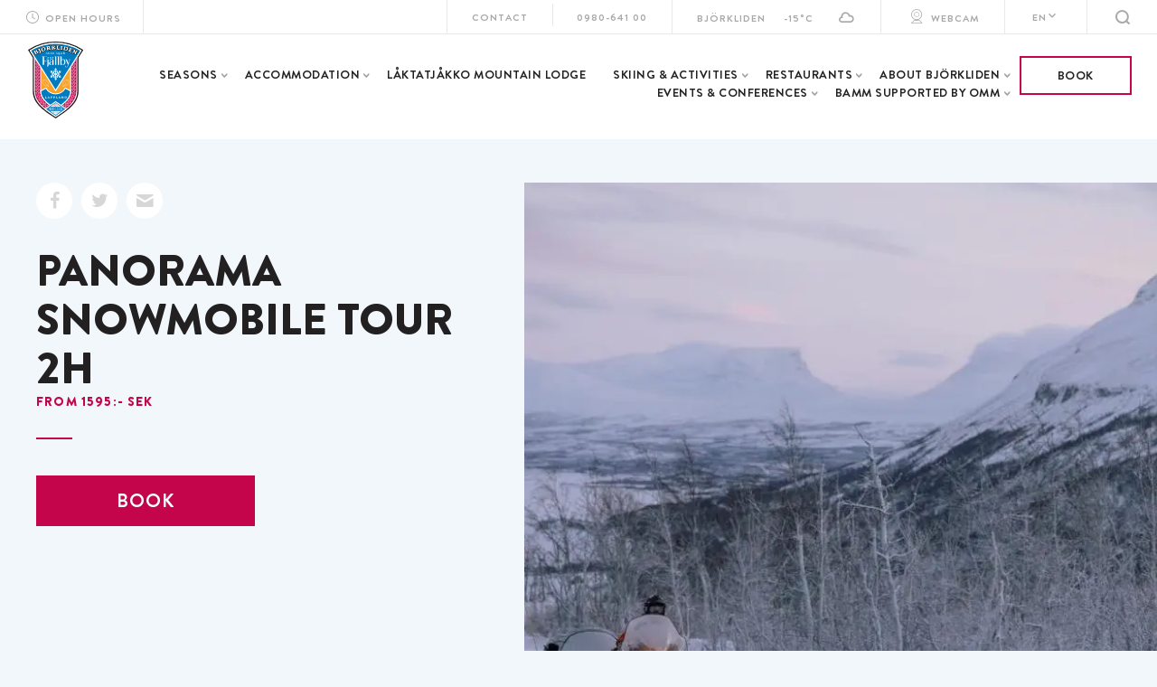

--- FILE ---
content_type: text/html; charset=UTF-8
request_url: https://bjorkliden.com/en/produkt/panorama-snowmobile-tour-2-h/
body_size: 8849
content:
<!DOCTYPE html>
<html lang="sv">
<head>
	<meta charset="utf-8">
	<meta name="viewport" content="width=device-width, initial-scale=1.0">
	<meta http-equiv="X-UA-Compatible" content="IE=edge,chrome=1">
		<link rel="preconnect" href="https://www.googletagmanager.com">
	<link rel="preconnect" href="https://www.google-analytics.com">
	<link rel="preconnect" href="https://connect.facebook.net">
	<link rel="preconnect" href="https://www.facebook.com">
	<link rel="preconnect" href="https://fonts.googleapis.com" crossorigin>
	<link rel="preconnect" href="https://fonts.gstatic.com" crossorigin>
	<title>Panorama Snowmobile Tour 2h | Björkliden</title><link rel="preload" as="style" href="https://fonts.googleapis.com/css?family=Montserrat%3A400%2C400i%2C500%2C500i%2C700%2C700i%2C900%2C900i&#038;display=swap" /><link rel="stylesheet" href="https://fonts.googleapis.com/css?family=Montserrat%3A400%2C400i%2C500%2C500i%2C700%2C700i%2C900%2C900i&#038;display=swap" media="print" onload="this.media='all'" /><noscript><link rel="stylesheet" href="https://fonts.googleapis.com/css?family=Montserrat%3A400%2C400i%2C500%2C500i%2C700%2C700i%2C900%2C900i&#038;display=swap" /></noscript>
	<link rel="apple-touch-icon" sizes="180x180" href="/theme/assets/images/favicon/bjorkliden/android-chrome-192x192.png">
	<link rel="icon" type="image/png" sizes="32x32" href="/theme/assets/images/favicon/bjorkliden/favicon-32x32.png">
	<link rel="icon" type="image/png" sizes="16x16" href="/theme/assets/images/favicon/bjorkliden/favicon-16x16.png">
	<link rel="manifest" href="/theme/assets/images/favicon/bjorkliden/site.webmanifest">
	<link rel="mask-icon" href="https://bjorkliden.com/wp-content/themes/paris/assets/wp-content/themes/paris/assets/images/favicon/safari-pinned-tab.svg" color="#5bbad5">
	<link rel="shortcut icon" href="/theme/assets/images/favicon/bjorkliden/favicon.ico">
	<meta name="msapplication-TileColor" content="#da532c">
	<meta name="msapplication-config" content="/theme/assets/images/favicon/bjorkliden/browserconfig.xml">
	<meta name="theme-color" content="#9abaa7">

<!-- 	<link href="https://fonts.googleapis.com/css?family=Montserrat:400,400i,500,500i,700,700i,900,900i" rel="stylesheet" async> -->

	
	

	<!-- async CSS -->
	

	<!-- no-JS fallback -->
	<noscript>
		
	</noscript>

	<script charset="UTF-8" type="text/javascript" src="https://online.bookvisit.com/Content/flexwidget/FlexWidgetFullScripts.min.js"></script>
	<script>
		if (!!window.MSInputMethodContext && !!document.documentMode) {
			document.write("<script src='/theme/assets/js/polyfills.js' defer></scrip"+"t>");
		}
	</script>
	<link media="all" rel="stylesheet" href="/theme/assets/css/all.min.css?t=1766125326" defer><script src="/theme/assets/js/script.min.js?t=1766125326" defer></script>	<link rel="alternate" hreflang="en" href="https://bjorkliden.com/en/produkt/panorama-snowmobile-tour-2-h/" />
<link rel="alternate" hreflang="sv" href="https://bjorkliden.com/produkt/panoramatur-med-skoter-i-bjorkliden-2h/" />
<link rel="alternate" hreflang="x-default" href="https://bjorkliden.com/produkt/panoramatur-med-skoter-i-bjorkliden-2h/" />
<script>(function(w,d,s,l,i){w[l]=w[l]||[];w[l].push({'gtm.start':new Date().getTime(),event:'gtm.js'});var f=d.getElementsByTagName(s)[0],j=d.createElement(s),dl=l!='dataLayer'?'&l='+l:'';j.async=true;j.src='https://www.googletagmanager.com/gtm.js?id='+i+dl;f.parentNode.insertBefore(j,f);})(window,document,'script','dataLayer', 'GTM-N5KJNBVJ');</script>
<!-- The SEO Framework by Sybre Waaijer -->
<link rel="canonical" href="https://bjorkliden.com/en/produkt/panorama-snowmobile-tour-2-h/" />
<meta property="og:type" content="article" />
<meta property="og:locale" content="en_US" />
<meta property="og:site_name" content="Björkliden" />
<meta property="og:title" content="Panorama Snowmobile Tour 2h | Björkliden" />
<meta property="og:url" content="https://bjorkliden.com/en/produkt/panorama-snowmobile-tour-2-h/" />
<meta property="article:published_time" content="2023-12-13T16:16+00:00" />
<meta property="article:modified_time" content="2024-06-28T10:48+00:00" />
<meta name="twitter:card" content="summary_large_image" />
<meta name="twitter:title" content="Panorama Snowmobile Tour 2h | Björkliden" />
<script type="application/ld+json">{"@context":"https://schema.org","@graph":[{"@type":"WebSite","@id":"https://bjorkliden.com/en/#/schema/WebSite","url":"https://bjorkliden.com/en/","name":"Björkliden","description":"Lapland Resorts","inLanguage":"en-US","potentialAction":{"@type":"SearchAction","target":{"@type":"EntryPoint","urlTemplate":"https://bjorkliden.com/en/search/{search_term_string}/"},"query-input":"required name=search_term_string"},"publisher":{"@type":"Organization","@id":"https://bjorkliden.com/en/#/schema/Organization","name":"Björkliden","url":"https://bjorkliden.com/en/"}},{"@type":"WebPage","@id":"https://bjorkliden.com/en/produkt/panorama-snowmobile-tour-2-h/","url":"https://bjorkliden.com/en/produkt/panorama-snowmobile-tour-2-h/","name":"Panorama Snowmobile Tour 2h | Björkliden","inLanguage":"en-US","isPartOf":{"@id":"https://bjorkliden.com/en/#/schema/WebSite"},"breadcrumb":{"@type":"BreadcrumbList","@id":"https://bjorkliden.com/en/#/schema/BreadcrumbList","itemListElement":[{"@type":"ListItem","position":1,"item":"https://bjorkliden.com/en/","name":"Björkliden"},{"@type":"ListItem","position":2,"item":"https://bjorkliden.com/en/feature/activity/","name":"Produkttyp: Activity"},{"@type":"ListItem","position":3,"name":"Panorama Snowmobile Tour 2h"}]},"potentialAction":{"@type":"ReadAction","target":"https://bjorkliden.com/en/produkt/panorama-snowmobile-tour-2-h/"},"datePublished":"2023-12-13T16:16+00:00","dateModified":"2024-06-28T10:48+00:00"}]}</script>
<!-- / The SEO Framework by Sybre Waaijer | 16.64ms meta | 5.87ms boot -->

<style id='classic-theme-styles-inline-css'>
/*! This file is auto-generated */
.wp-block-button__link{color:#fff;background-color:#32373c;border-radius:9999px;box-shadow:none;text-decoration:none;padding:calc(.667em + 2px) calc(1.333em + 2px);font-size:1.125em}.wp-block-file__button{background:#32373c;color:#fff;text-decoration:none}
</style>
<style id='global-styles-inline-css'>
body{--wp--preset--color--black: #000000;--wp--preset--color--cyan-bluish-gray: #abb8c3;--wp--preset--color--white: #ffffff;--wp--preset--color--pale-pink: #f78da7;--wp--preset--color--vivid-red: #cf2e2e;--wp--preset--color--luminous-vivid-orange: #ff6900;--wp--preset--color--luminous-vivid-amber: #fcb900;--wp--preset--color--light-green-cyan: #7bdcb5;--wp--preset--color--vivid-green-cyan: #00d084;--wp--preset--color--pale-cyan-blue: #8ed1fc;--wp--preset--color--vivid-cyan-blue: #0693e3;--wp--preset--color--vivid-purple: #9b51e0;--wp--preset--gradient--vivid-cyan-blue-to-vivid-purple: linear-gradient(135deg,rgba(6,147,227,1) 0%,rgb(155,81,224) 100%);--wp--preset--gradient--light-green-cyan-to-vivid-green-cyan: linear-gradient(135deg,rgb(122,220,180) 0%,rgb(0,208,130) 100%);--wp--preset--gradient--luminous-vivid-amber-to-luminous-vivid-orange: linear-gradient(135deg,rgba(252,185,0,1) 0%,rgba(255,105,0,1) 100%);--wp--preset--gradient--luminous-vivid-orange-to-vivid-red: linear-gradient(135deg,rgba(255,105,0,1) 0%,rgb(207,46,46) 100%);--wp--preset--gradient--very-light-gray-to-cyan-bluish-gray: linear-gradient(135deg,rgb(238,238,238) 0%,rgb(169,184,195) 100%);--wp--preset--gradient--cool-to-warm-spectrum: linear-gradient(135deg,rgb(74,234,220) 0%,rgb(151,120,209) 20%,rgb(207,42,186) 40%,rgb(238,44,130) 60%,rgb(251,105,98) 80%,rgb(254,248,76) 100%);--wp--preset--gradient--blush-light-purple: linear-gradient(135deg,rgb(255,206,236) 0%,rgb(152,150,240) 100%);--wp--preset--gradient--blush-bordeaux: linear-gradient(135deg,rgb(254,205,165) 0%,rgb(254,45,45) 50%,rgb(107,0,62) 100%);--wp--preset--gradient--luminous-dusk: linear-gradient(135deg,rgb(255,203,112) 0%,rgb(199,81,192) 50%,rgb(65,88,208) 100%);--wp--preset--gradient--pale-ocean: linear-gradient(135deg,rgb(255,245,203) 0%,rgb(182,227,212) 50%,rgb(51,167,181) 100%);--wp--preset--gradient--electric-grass: linear-gradient(135deg,rgb(202,248,128) 0%,rgb(113,206,126) 100%);--wp--preset--gradient--midnight: linear-gradient(135deg,rgb(2,3,129) 0%,rgb(40,116,252) 100%);--wp--preset--font-size--small: 13px;--wp--preset--font-size--medium: 20px;--wp--preset--font-size--large: 36px;--wp--preset--font-size--x-large: 42px;--wp--preset--spacing--20: 0.44rem;--wp--preset--spacing--30: 0.67rem;--wp--preset--spacing--40: 1rem;--wp--preset--spacing--50: 1.5rem;--wp--preset--spacing--60: 2.25rem;--wp--preset--spacing--70: 3.38rem;--wp--preset--spacing--80: 5.06rem;--wp--preset--shadow--natural: 6px 6px 9px rgba(0, 0, 0, 0.2);--wp--preset--shadow--deep: 12px 12px 50px rgba(0, 0, 0, 0.4);--wp--preset--shadow--sharp: 6px 6px 0px rgba(0, 0, 0, 0.2);--wp--preset--shadow--outlined: 6px 6px 0px -3px rgba(255, 255, 255, 1), 6px 6px rgba(0, 0, 0, 1);--wp--preset--shadow--crisp: 6px 6px 0px rgba(0, 0, 0, 1);}:where(.is-layout-flex){gap: 0.5em;}:where(.is-layout-grid){gap: 0.5em;}body .is-layout-flow > .alignleft{float: left;margin-inline-start: 0;margin-inline-end: 2em;}body .is-layout-flow > .alignright{float: right;margin-inline-start: 2em;margin-inline-end: 0;}body .is-layout-flow > .aligncenter{margin-left: auto !important;margin-right: auto !important;}body .is-layout-constrained > .alignleft{float: left;margin-inline-start: 0;margin-inline-end: 2em;}body .is-layout-constrained > .alignright{float: right;margin-inline-start: 2em;margin-inline-end: 0;}body .is-layout-constrained > .aligncenter{margin-left: auto !important;margin-right: auto !important;}body .is-layout-constrained > :where(:not(.alignleft):not(.alignright):not(.alignfull)){max-width: var(--wp--style--global--content-size);margin-left: auto !important;margin-right: auto !important;}body .is-layout-constrained > .alignwide{max-width: var(--wp--style--global--wide-size);}body .is-layout-flex{display: flex;}body .is-layout-flex{flex-wrap: wrap;align-items: center;}body .is-layout-flex > *{margin: 0;}body .is-layout-grid{display: grid;}body .is-layout-grid > *{margin: 0;}:where(.wp-block-columns.is-layout-flex){gap: 2em;}:where(.wp-block-columns.is-layout-grid){gap: 2em;}:where(.wp-block-post-template.is-layout-flex){gap: 1.25em;}:where(.wp-block-post-template.is-layout-grid){gap: 1.25em;}.has-black-color{color: var(--wp--preset--color--black) !important;}.has-cyan-bluish-gray-color{color: var(--wp--preset--color--cyan-bluish-gray) !important;}.has-white-color{color: var(--wp--preset--color--white) !important;}.has-pale-pink-color{color: var(--wp--preset--color--pale-pink) !important;}.has-vivid-red-color{color: var(--wp--preset--color--vivid-red) !important;}.has-luminous-vivid-orange-color{color: var(--wp--preset--color--luminous-vivid-orange) !important;}.has-luminous-vivid-amber-color{color: var(--wp--preset--color--luminous-vivid-amber) !important;}.has-light-green-cyan-color{color: var(--wp--preset--color--light-green-cyan) !important;}.has-vivid-green-cyan-color{color: var(--wp--preset--color--vivid-green-cyan) !important;}.has-pale-cyan-blue-color{color: var(--wp--preset--color--pale-cyan-blue) !important;}.has-vivid-cyan-blue-color{color: var(--wp--preset--color--vivid-cyan-blue) !important;}.has-vivid-purple-color{color: var(--wp--preset--color--vivid-purple) !important;}.has-black-background-color{background-color: var(--wp--preset--color--black) !important;}.has-cyan-bluish-gray-background-color{background-color: var(--wp--preset--color--cyan-bluish-gray) !important;}.has-white-background-color{background-color: var(--wp--preset--color--white) !important;}.has-pale-pink-background-color{background-color: var(--wp--preset--color--pale-pink) !important;}.has-vivid-red-background-color{background-color: var(--wp--preset--color--vivid-red) !important;}.has-luminous-vivid-orange-background-color{background-color: var(--wp--preset--color--luminous-vivid-orange) !important;}.has-luminous-vivid-amber-background-color{background-color: var(--wp--preset--color--luminous-vivid-amber) !important;}.has-light-green-cyan-background-color{background-color: var(--wp--preset--color--light-green-cyan) !important;}.has-vivid-green-cyan-background-color{background-color: var(--wp--preset--color--vivid-green-cyan) !important;}.has-pale-cyan-blue-background-color{background-color: var(--wp--preset--color--pale-cyan-blue) !important;}.has-vivid-cyan-blue-background-color{background-color: var(--wp--preset--color--vivid-cyan-blue) !important;}.has-vivid-purple-background-color{background-color: var(--wp--preset--color--vivid-purple) !important;}.has-black-border-color{border-color: var(--wp--preset--color--black) !important;}.has-cyan-bluish-gray-border-color{border-color: var(--wp--preset--color--cyan-bluish-gray) !important;}.has-white-border-color{border-color: var(--wp--preset--color--white) !important;}.has-pale-pink-border-color{border-color: var(--wp--preset--color--pale-pink) !important;}.has-vivid-red-border-color{border-color: var(--wp--preset--color--vivid-red) !important;}.has-luminous-vivid-orange-border-color{border-color: var(--wp--preset--color--luminous-vivid-orange) !important;}.has-luminous-vivid-amber-border-color{border-color: var(--wp--preset--color--luminous-vivid-amber) !important;}.has-light-green-cyan-border-color{border-color: var(--wp--preset--color--light-green-cyan) !important;}.has-vivid-green-cyan-border-color{border-color: var(--wp--preset--color--vivid-green-cyan) !important;}.has-pale-cyan-blue-border-color{border-color: var(--wp--preset--color--pale-cyan-blue) !important;}.has-vivid-cyan-blue-border-color{border-color: var(--wp--preset--color--vivid-cyan-blue) !important;}.has-vivid-purple-border-color{border-color: var(--wp--preset--color--vivid-purple) !important;}.has-vivid-cyan-blue-to-vivid-purple-gradient-background{background: var(--wp--preset--gradient--vivid-cyan-blue-to-vivid-purple) !important;}.has-light-green-cyan-to-vivid-green-cyan-gradient-background{background: var(--wp--preset--gradient--light-green-cyan-to-vivid-green-cyan) !important;}.has-luminous-vivid-amber-to-luminous-vivid-orange-gradient-background{background: var(--wp--preset--gradient--luminous-vivid-amber-to-luminous-vivid-orange) !important;}.has-luminous-vivid-orange-to-vivid-red-gradient-background{background: var(--wp--preset--gradient--luminous-vivid-orange-to-vivid-red) !important;}.has-very-light-gray-to-cyan-bluish-gray-gradient-background{background: var(--wp--preset--gradient--very-light-gray-to-cyan-bluish-gray) !important;}.has-cool-to-warm-spectrum-gradient-background{background: var(--wp--preset--gradient--cool-to-warm-spectrum) !important;}.has-blush-light-purple-gradient-background{background: var(--wp--preset--gradient--blush-light-purple) !important;}.has-blush-bordeaux-gradient-background{background: var(--wp--preset--gradient--blush-bordeaux) !important;}.has-luminous-dusk-gradient-background{background: var(--wp--preset--gradient--luminous-dusk) !important;}.has-pale-ocean-gradient-background{background: var(--wp--preset--gradient--pale-ocean) !important;}.has-electric-grass-gradient-background{background: var(--wp--preset--gradient--electric-grass) !important;}.has-midnight-gradient-background{background: var(--wp--preset--gradient--midnight) !important;}.has-small-font-size{font-size: var(--wp--preset--font-size--small) !important;}.has-medium-font-size{font-size: var(--wp--preset--font-size--medium) !important;}.has-large-font-size{font-size: var(--wp--preset--font-size--large) !important;}.has-x-large-font-size{font-size: var(--wp--preset--font-size--x-large) !important;}
.wp-block-navigation a:where(:not(.wp-element-button)){color: inherit;}
:where(.wp-block-post-template.is-layout-flex){gap: 1.25em;}:where(.wp-block-post-template.is-layout-grid){gap: 1.25em;}
:where(.wp-block-columns.is-layout-flex){gap: 2em;}:where(.wp-block-columns.is-layout-grid){gap: 2em;}
.wp-block-pullquote{font-size: 1.5em;line-height: 1.6;}
</style>
<link rel='stylesheet' id='wpml-blocks-css' href='https://bjorkliden.com/wp-content/plugins/sitepress-multilingual-cms/dist/css/blocks/styles.css' media='all' />
<script src="https://bjorkliden.com/wp-includes/js/jquery/jquery.min.js" id="jquery-core-js"></script>
<script src="https://bjorkliden.com/wp-includes/js/jquery/jquery-migrate.min.js" id="jquery-migrate-js"></script>
<script src="https://bjorkliden.com/wp-content/plugins/itc-consent-mode/assets/js/consent-mode.min.js?v=1.012" id="icm-scripts-js"></script>
</head>
<body class="cpt-product-template-default single single-cpt-product postid-11954 site-bjorkliden">
	<div class="image-popup">
		<a href="#" class="close"></a>
		<a href="#" class="btn-change prev"></a>
		<a href="#" class="btn-change next"></a>
		<div class="popup-content"></div>
		<div class="pager"><span class="count"></span><span class="separator">/</span><span class="total"></span><span class="alt"></span></div>
	</div>
	<div id="wrapper">
		<header id="header">
			<div class="container-fluid">
				<div class="burger-menu">
					<a href="#" class="nav-opener">
						<span class="icon-menu"></span>
					</a>
				</div>
				<div class="logo visible-mobile">
					<a href="https://bjorkliden.com/en/">
													<img src="https://bjorkliden.com/wp-content/themes/paris/assets/images/bjorkliden.svg" alt="Björkliden">
											</a>
				</div>
				<a href="https://bookvisit.bjorkliden.com/en/accommodations?geonodeid=a0722576-be90-4171-9c4b-ca6b5640e81e" class="btn-reserve booking-opener visible-mobile" target="_blank">Book</a>
				<div class="navbar">
					<div class="navbar-info visible-mobile">
						<a href="#" class="nav-opener close "><span class="icon-cancel-1"></span></a>
						<div class="frame">
							<span class="weather-info">Björkliden <em>-15°C</em> <span class="icon-cloud"></span></span>
							<a href="#lang-popup" class="popup-opener lang-opener" data-pushstate-off="1">EN <span class="icon-arrow-down"></span></a>
						</div>
						<strong class="txt-menu">Menu</strong>
					</div>
					<ul class="header-list">
						<li><a href="https://bjorkliden.com/en/oppettider/"><span class="icon-clock"></span> Open hours</a></li>
						<li class="hidden-mobile contact"><a href="https://bjorkliden.com/en/about-bjorkliden/kontakta-oss/">Contact</a></li>
						<li class="hidden-mobile number"><a href="tel:098064100">0980-641 00</a></li>
						<li class="hidden-mobile"><a>Björkliden <em>-15°C</em> <span class="icon-cloud"></span></a></li>
						<li><a href="https://bjorkliden.com/en/webkameror" class="webcam"><span class="icon-webcam"></span> Webcam</a></li>
												<li class="language-switcher hidden-mobile"><a href="#lang-popup" class="popup-opener lang-opener" data-pushstate-off="1">EN<span class="icon-arrow-donw"></span></a></li>
						<li class="hidden-mobile search-li"><a class="popup-opener" href="#search-block" data-pushstate-off="1"><span class="icon-search"></span></a></li>
					</ul>
					<div class="search-block-hold toogle-menu search-active" id="search-block">
						<div class="search-frame">
							<a href="#" class="close search-close hidden-mobile" data-pushstate-off="1"><span class="icon-cancel-1"></span></a>
							<div class="search-form-hold">
								<form class="search-form" action="https://bjorkliden.com/en/">
									<div class="search-wrap">
										<input type="search" name="s" placeholder="What are you searching for?" value="">
										<a href="#" class="hidden-mobile search-clear"><span class="text">Clear</span></a>
										<a href="#search-block" class="popup-opener visible-mobile"><span class="icon-search"></span></a>
									</div>
								</form>
								<div class="search-results-drop">
									<div class="nav-title">
										<a href="#" class="nav-opener close" data-pushstate-off="1"><span class="icon-cancel-1"></span></a>
										<strong class="h2"><a href="#" class="go-back close"><span class="icon-angle-left"></span></a> Search</strong>
									</div>

																			<div class="search-results-info">
											<strong class="h1">0</strong>
											<p>Hits</p>
										</div>
																	</div>
							</div>
						</div>
					</div>
					<nav class="nav">
						<div class="logo hidden-mobile">
							<a href="https://bjorkliden.com/en/">
																	<img src="https://bjorkliden.com/wp-content/themes/paris/assets/images/bjorkliden.svg" alt="Björkliden">
															</a>
						</div>


						<ul>
																																						<li class="has-drop-down">
									<a class="lvl1-link" href="https://bjorkliden.com/en/our-seasons/">Seasons</a><a href="#" class="drop-opener icon-angle-right"></a>
																			<div class="drop-hold toogle-menu first-level">
											<div class="nav-title">
												<a href="#" class="nav-opener close visible-mobile"><span class="icon-cancel-1"></span></a>
												<strong class="h2"><a href="https://bjorkliden.com/en/our-seasons/" class="go-back visible-mobile"><span class="icon-angle-left"></span></a> <a href="https://bjorkliden.com/en/our-seasons/">Seasons</a></strong>
											</div>
																							<ul class="dropdown">
																																									<li><a class="page-link" href="https://bjorkliden.com/en/experience-the-northern-lights/">Northern Lights</a><a href="#" class="drop-opener icon-angle-right"></a>
																													</li>
																																									<li><a class="page-link" href="https://bjorkliden.com/en/christmas-newyears/">Christmas &amp; New Years</a><a href="#" class="drop-opener icon-angle-right"></a>
																													</li>
																																									<li><a class="page-link" href="https://bjorkliden.com/en/winter/">Winter</a><a href="#" class="drop-opener icon-angle-right"></a>
																													</li>
																																									<li><a class="page-link" href="https://bjorkliden.com/en/summerseason/">Summer</a><a href="#" class="drop-opener icon-angle-right"></a>
																													</li>
																																									<li><a class="page-link" href="https://bjorkliden.com/en/midsummer/">Midsummer in Riksgränsen</a><a href="#" class="drop-opener icon-angle-right"></a>
																													</li>
																																									<li><a class="page-link" href="https://bjorkliden.com/en/autumn/">Autumn</a><a href="#" class="drop-opener icon-angle-right"></a>
																													</li>
																									</ul>
																					</div>
																	</li>
																															<li class="has-drop-down">
									<a class="lvl1-link" href="https://bjorkliden.com/en/boende/">Accommodation</a><a href="#" class="drop-opener icon-angle-right"></a>
																			<div class="drop-hold toogle-menu first-level">
											<div class="nav-title">
												<a href="#" class="nav-opener close visible-mobile"><span class="icon-cancel-1"></span></a>
												<strong class="h2"><a href="https://bjorkliden.com/en/boende/" class="go-back visible-mobile"><span class="icon-angle-left"></span></a> <a href="https://bjorkliden.com/en/boende/">Accommodation</a></strong>
											</div>
																							<ul class="dropdown">
																																									<li><a class="page-link" href="https://bjorkliden.com/en/boende/hotell-fjallet/">Hotel Fjället</a><a href="#" class="drop-opener icon-angle-right"></a>
																													</li>
																																									<li><a class="page-link" href="https://bjorkliden.com/en/boende/kappas-cabin-village/">Kåppas Cabin Village</a><a href="#" class="drop-opener icon-angle-right"></a>
																													</li>
																																									<li><a class="page-link" href="https://bjorkliden.com/en/boende/solhyllan/">Solhyllan Log Cabins</a><a href="#" class="drop-opener icon-angle-right"></a>
																													</li>
																																									<li><a class="page-link" href="https://bjorkliden.com/en/camping/">Camping</a><a href="#" class="drop-opener icon-angle-right"></a>
																													</li>
																																									<li><a class="page-link" href="https://bjorkliden.com/en/boende/terms-and-conditions/">Terms &amp; Conditions</a><a href="#" class="drop-opener icon-angle-right"></a>
																													</li>
																									</ul>
																					</div>
																	</li>
																															<li class="">
									<a class="lvl1-link" href="https://bjorkliden.com/en/laktatjakko-fjallstation/">Låktatjåkko Mountain Lodge</a><a href="#" class="drop-opener icon-angle-right"></a>
																	</li>
																															<li class="has-drop-down">
									<a class="lvl1-link" href="https://bjorkliden.com/en/skidakning/">Skiing &amp; Activities</a><a href="#" class="drop-opener icon-angle-right"></a>
																			<div class="drop-hold toogle-menu first-level">
											<div class="nav-title">
												<a href="#" class="nav-opener close visible-mobile"><span class="icon-cancel-1"></span></a>
												<strong class="h2"><a href="https://bjorkliden.com/en/skidakning/" class="go-back visible-mobile"><span class="icon-angle-left"></span></a> <a href="https://bjorkliden.com/en/skidakning/">Skiing &amp; Activities</a></strong>
											</div>
																							<ul class="dropdown">
																																									<li><a class="page-link" href="https://bjorkliden.com/en/skidakning/snowreport-and-pistemap/">Snow Report &amp; Piste Map</a><a href="#" class="drop-opener icon-angle-right"></a>
																													</li>
																																									<li><a class="page-link" href="https://bjorkliden.com/en/skidakning/ski-pass/">Ski pass</a><a href="#" class="drop-opener icon-angle-right"></a>
																													</li>
																																									<li><a class="page-link" href="https://bjorkliden.com/en/skidakning/sports-shop-and-rental/">Sports Shop &amp; Ski Rental</a><a href="#" class="drop-opener icon-angle-right"></a>
																													</li>
																																									<li><a class="page-link" href="https://bjorkliden.com/en/activities/">Activities</a><a href="#" class="drop-opener icon-angle-right"></a>
																													</li>
																																									<li><a class="page-link" href="https://bjorkliden.com/en/skidakning/cross-country-skiing-ski-touring/">Cross country skiing &amp; ski-touring</a><a href="#" class="drop-opener icon-angle-right"></a>
																													</li>
																																									<li><a class="page-link" href="https://bjorkliden.com/en/skidakning/ski-school-guided-tours/">Ski School &amp; Guided Tours</a><a href="#" class="drop-opener icon-angle-right"></a>
																													</li>
																																									<li><a class="page-link" href="https://bjorkliden.com/en/skidakning/heli-skiing/">Heli-skiing</a><a href="#" class="drop-opener icon-angle-right"></a>
																													</li>
																									</ul>
																					</div>
																	</li>
																															<li class="has-drop-down">
									<a class="lvl1-link" href="https://bjorkliden.com/en/mat-bar/">Restaurants</a><a href="#" class="drop-opener icon-angle-right"></a>
																			<div class="drop-hold toogle-menu first-level">
											<div class="nav-title">
												<a href="#" class="nav-opener close visible-mobile"><span class="icon-cancel-1"></span></a>
												<strong class="h2"><a href="https://bjorkliden.com/en/mat-bar/" class="go-back visible-mobile"><span class="icon-angle-left"></span></a> <a href="https://bjorkliden.com/en/mat-bar/">Restaurants</a></strong>
											</div>
																							<ul class="dropdown">
																																									<li><a class="page-link" href="https://bjorkliden.com/en/mat-bar/restaurang-lapporten/">Restaurant Lapporten</a><a href="#" class="drop-opener icon-angle-right"></a>
																													</li>
																																									<li><a class="page-link" href="https://bjorkliden.com/en/mat-bar/thelobbybar/">Lobbybaren</a><a href="#" class="drop-opener icon-angle-right"></a>
																													</li>
																																									<li><a class="page-link" href="https://bjorkliden.com/en/mat-bar/bar-rallaren/">Pub Rallaren</a><a href="#" class="drop-opener icon-angle-right"></a>
																													</li>
																																									<li><a class="page-link" href="https://bjorkliden.com/en/mat-bar/snobaren/">Snöbaren</a><a href="#" class="drop-opener icon-angle-right"></a>
																													</li>
																																									<li><a class="page-link" href="https://bjorkliden.com/en/mat-bar/rakkaskatan/">Rakkas Sami Hut</a><a href="#" class="drop-opener icon-angle-right"></a>
																													</li>
																									</ul>
																					</div>
																	</li>
																															<li class="has-drop-down">
									<a class="lvl1-link" href="https://bjorkliden.com/en/about-bjorkliden/">About Björkliden</a><a href="#" class="drop-opener icon-angle-right"></a>
																			<div class="drop-hold toogle-menu first-level">
											<div class="nav-title">
												<a href="#" class="nav-opener close visible-mobile"><span class="icon-cancel-1"></span></a>
												<strong class="h2"><a href="https://bjorkliden.com/en/about-bjorkliden/" class="go-back visible-mobile"><span class="icon-angle-left"></span></a> <a href="https://bjorkliden.com/en/about-bjorkliden/">About Björkliden</a></strong>
											</div>
																							<ul class="dropdown">
																																									<li><a class="page-link" href="https://bjorkliden.com/en/about-bjorkliden/history/">History</a><a href="#" class="drop-opener icon-angle-right"></a>
																													</li>
																																									<li><a class="page-link" href="https://bjorkliden.com/en/about-bjorkliden/oppettider/">Opening hours</a><a href="#" class="drop-opener icon-angle-right"></a>
																													</li>
																																									<li><a class="page-link" href="https://bjorkliden.com/en/about-bjorkliden/getting-here/">Getting here</a><a href="#" class="drop-opener icon-angle-right"></a>
																													</li>
																																									<li><a class="page-link" href="https://bjorkliden.com/en/about-bjorkliden/kontakta-oss/">Contact us</a><a href="#" class="drop-opener icon-angle-right"></a>
																													</li>
																																									<li><a class="page-link" href="https://bjorkliden.com/en/arctic-ski-resorts/">Arctic Ski Resorts</a><a href="#" class="drop-opener icon-angle-right"></a>
																													</li>
																																									<li><a class="page-link" href="https://laplandresorts.uhigher.com/en/home?v=43">Work With Us</a><a href="#" class="drop-opener icon-angle-right"></a>
																													</li>
																									</ul>
																					</div>
																	</li>
																															<li class="has-drop-down">
									<a class="lvl1-link" href="https://bjorkliden.com/en/events/">Events &amp; conferences</a><a href="#" class="drop-opener icon-angle-right"></a>
																			<div class="drop-hold toogle-menu first-level">
											<div class="nav-title">
												<a href="#" class="nav-opener close visible-mobile"><span class="icon-cancel-1"></span></a>
												<strong class="h2"><a href="https://bjorkliden.com/en/events/" class="go-back visible-mobile"><span class="icon-angle-left"></span></a> <a href="https://bjorkliden.com/en/events/">Events &amp; conferences</a></strong>
											</div>
																							<ul class="dropdown">
																																									<li><a class="page-link" href="https://bjorkliden.com/en/events/">Event Calender</a><a href="#" class="drop-opener icon-angle-right"></a>
																													</li>
																																									<li><a class="page-link" href="https://bjorkliden.com/en/event-conference/konferenser-och-moten/">Conferences &amp; Meetings</a><a href="#" class="drop-opener icon-angle-right"></a>
																													</li>
																																									<li><a class="page-link" href="https://bjorkliden.com/en/weddings/">Weddings</a><a href="#" class="drop-opener icon-angle-right"></a>
																													</li>
																																									<li><a class="page-link" href="https://bjorkliden.com/en/boende/gammelgarden-ski-lodge/">Gammelgården Ski Lodge</a><a href="#" class="drop-opener icon-angle-right"></a>
																													</li>
																									</ul>
																					</div>
																	</li>
																															<li class="has-drop-down">
									<a class="lvl1-link" href="https://bjorkliden.com/en/bamm/">BAMM supported by OMM</a><a href="#" class="drop-opener icon-angle-right"></a>
																			<div class="drop-hold toogle-menu first-level">
											<div class="nav-title">
												<a href="#" class="nav-opener close visible-mobile"><span class="icon-cancel-1"></span></a>
												<strong class="h2"><a href="https://bjorkliden.com/en/bamm/" class="go-back visible-mobile"><span class="icon-angle-left"></span></a> <a href="https://bjorkliden.com/en/bamm/">BAMM supported by OMM</a></strong>
											</div>
																							<ul class="dropdown">
																																									<li><a class="page-link" href="https://bjorkliden.com/en/bamm/bamm-general-information/">General information</a><a href="#" class="drop-opener icon-angle-right"></a>
																													</li>
																																									<li><a class="page-link" href="https://bjorkliden.com/en/bamm/which-class-is-best-for-me/">Which class is best for me?</a><a href="#" class="drop-opener icon-angle-right"></a>
																													</li>
																																									<li><a class="page-link" href="https://bjorkliden.com/en/bamm/rules-sportident/">Competition Rules</a><a href="#" class="drop-opener icon-angle-right"></a>
																													</li>
																																									<li><a class="page-link" href="https://bjorkliden.com/en/bamm/sign-up/">Sign Up 2026</a><a href="#" class="drop-opener icon-angle-right"></a>
																													</li>
																																									<li><a class="page-link" href="https://bjorkliden.com/en/bamm/bamm-starting-lists-2025/">Starting lists 2025</a><a href="#" class="drop-opener icon-angle-right"></a>
																													</li>
																																									<li><a class="page-link" href="https://bjorkliden.com/en/bamm/bamm-program/">BAMM Program</a><a href="#" class="drop-opener icon-angle-right"></a>
																													</li>
																																									<li><a class="page-link" href="https://bjorkliden.com/en/bamm/accommodation-and-meals/">Accommodation, meals &amp; transfer</a><a href="#" class="drop-opener icon-angle-right"></a>
																													</li>
																																									<li><a class="page-link" href="https://bjorkliden.com/en/bamm/bamm-qa/">Q&amp;A</a><a href="#" class="drop-opener icon-angle-right"></a>
																													</li>
																																									<li><a class="page-link" href="https://bjorkliden.com/en/bamm/contact/">Contact BAMM</a><a href="#" class="drop-opener icon-angle-right"></a>
																													</li>
																																									<li><a class="page-link" href="https://bjorkliden.com/en/bamm/bamm-samarbetspartners/">Partners</a><a href="#" class="drop-opener icon-angle-right"></a>
																													</li>
																									</ul>
																					</div>
																	</li>
													</ul>

						<div class="info-txt-block visible-mobile">
							<div class="info-txt">
								<strong class="h3">BJÖRKLIDEN</strong>
								<span>Open slopes: 1/15 <br>Snow depth: 36 cm</span>
							</div>
							<div class="info-txt">
								<strong class="h3">RIKSGRÄNSEN</strong>
								<span>Open slopes: 0/17 <br>Snow depth: 0 cm</span>
							</div>
						</div>
					</nav>
					<a href="https://bookvisit.bjorkliden.com/en/accommodations?geonodeid=a0722576-be90-4171-9c4b-ca6b5640e81e" class="btn-reserve booking-opener hidden-mobile" target="_blank">Book</a>
				</div>
			</div>
		</header>

<main id="main">

						<div class="itc-paris-block products" data-itc-paris-block="products" data-itc-paris-block-js="theme" data-itc-paris-block-css="theme">
					
		<div class="block-hero-product bg-gray">
			<div class="container">
				<!-- <a href="#" class="arrow-prev"><span class="icon-right"></span></a> -->
				<div class="row">
					<div class="col-md-6 order-two">
						<div class="hero-image">
															<img src="https://bjorkliden.com/wp-content/uploads/aq/panorama-tour-3-outbackabisko-photo-10-700x700-ojpg.webp" data-src="https://bjorkliden.com/wp-content/uploads/aq/panorama-tour-3-outbackabisko-photo-10-700x700-ojpg.webp" data-srcset="https://bjorkliden.com/wp-content/uploads/aq/panorama-tour-3-outbackabisko-photo-75-700x700-ojpg.webp 1x, https://bjorkliden.com/wp-content/uploads/aq/panorama-tour-3-outbackabisko-photo-75-1400x1400-ojpg.webp 2x" alt="" class="itc_lazy">
													</div>
					</div>
					<div class="col-md-6">
						<div class="hero-content">
															<ul class="social-networks social-share-buttons">
									<li><a href="https://bjorkliden.com/en/produkt/panorama-snowmobile-tour-2-h/" class="social-facebook" data-pushstate-off="1"><span class="icon-facebook"></span></a></li>
									<li><a href="https://bjorkliden.com/en/produkt/panorama-snowmobile-tour-2-h/" class="social-twitter" data-pushstate-off="1"><span class="icon-twitter"></span></a></li>
									<li><a href="mailto:?&subject=Panorama Snowmobile Tour 2h&body=https://bjorkliden.com/en/produkt/panorama-snowmobile-tour-2-h/" class="social-email" data-pushstate-off="1"><span class="icon-mail"></span></a></li>
								</ul>
														<div class="hero-heading">
								<h1><a href="https://bjorkliden.com/en/produkt/panorama-snowmobile-tour-2-h/">Panorama Snowmobile Tour 2h</a></h1>
								<strong class="tag">From 1595:- SEK</strong>							</div>
							
															<a href="https://lapland-resorts.rezdy.com/231824/panorama-snowmobile-tour-2-h" class="btn book-product visible btn-lg" data-pushstate-off="1">BOOK</a>
													</div>
					</div>
				</div>
			</div>
		</div>
	</div><div class="itc-paris-block text-left-editor-right no-margin" data-itc-paris-block="text-left-editor-right" data-itc-paris-block-js="" data-itc-paris-block-css="theme">
<div class="text-left-editor-right">
	<div class="container">
		<div class="row align-items-center">
			<div class="col-md-6 col-lg-8">
				<div class="content">
					<p>Have you been dreaming of driving a snowmobile and reach far out in the untouched wilderness? Drive to place you otherwise can’t reach surrounded by mountains and beautiful views? We offer both shorter and longer snowmobile tours in Abisko National park and Björkliden. When our mountain station Låktatjåkko opens in spring it’s also possible to go there by snowmobile and enjoy their famous waffles!</p>
									</div>
			</div>
			<div class="col-md-6 col-lg-4">
									<ul class="editor">
						<p><strong>General information</strong></p>
<p>The tour starts with a safety introduction by our educated guides. Safety is important for us on the our tours. This is an activity for the whole family, an experience you can’t resist. We recommend warm clothes as the activity goes outside in cold temperatures. Clothes and shoes can be borrowed from the guide before the tour starts. Minimum age is 5 years. Children age 5-7 sit in a sled behind the guide. Older children sit behind a parent on the snowmobile. Book your snowmobile adventure today!</p>
<p>For the tours taking place in Abisko National park, your guide will meet you at the entrance of Hotel Fjället and take you by car to the starting point.</p>
					</ul>
							</div>
		</div>
	</div>
</div>

</div>

<div class="itc-paris-block editor-left-image-right no-margin" data-itc-paris-block="editor-left-image-right" data-itc-paris-block-js="" data-itc-paris-block-css="theme">
 <div class="bg-gray">
    <div class="container">
        <div class="row">
            <div class="col-md-6">
                <div class="info-block">
                    <h2>PANORAMA SNOWMOBILE TOUR 2 H</h2>
                    <div class="info-text"><p><span style="font-size: 16px">2-hour snowmobile ride that starts from Björkliden where the combination of good snow conditions and fantastic views gives us the best conditions.</span></p>
<div class="info-text">
<p>Even if you have limited time available, this is the ultimate 2-hour snowmobile ride. You ride a state-of-the-art eco-friendly snowmobile and follow the guide’s trail. The activity starts with a review of safety and driving instructions before we set off in a band out on the trail.</p>
<p>After just a short climb up to the heights, you get to take part in driving on a frozen lake with a view that leaves traces in the memory. You will be amazed at how efficiently and fast you can reach larger areas on the snow. We always stop a little longer in connection with the guide offering hot drinks and snacks while we enjoy the views and the guide’s stories of the area.</p>
<p><strong>Price:</strong> from 1595 SEK</p>
</div>
</div>
                                                                        <a href="https://lapland-resorts.rezdy.com/231824/panorama-snowmobile-tour-2-h" class="btn">
                                Book                            </a>
                                                            </div>
            </div>
                            <div class="col-md-6 image">
                    <div class="img-holder">
                        <img decoding="async" src="https://bjorkliden.com/wp-content/uploads/aq/panorama-tour-3-outbackabisko-photo-10-706x668-ojpg.webp" data-src="https://bjorkliden.com/wp-content/uploads/aq/panorama-tour-3-outbackabisko-photo-10-706x668-ojpg.webp" data-srcset="https://bjorkliden.com/wp-content/uploads/aq/panorama-tour-3-outbackabisko-photo-75-706x668-ojpg.webp 1x, https://bjorkliden.com/wp-content/uploads/aq/panorama-tour-3-outbackabisko-photo-75-1412x1346-ojpg.webp 2x" alt="" class="itc_lazy">
                    </div>
                </div>
                    </div>
    </div>
</div></div>		
		
			
</main>

	</div>
	
						<div id="lang-popup" class="popup">
			<a href="#" class="close language-close" data-pushstate-off="1"><span class="icon-cancel-1"></span></a>
			<div class="lang-popup-content">
				<ul class="lang-list">
																	<li class="active"><a href="https://bjorkliden.com/en/produkt/panorama-snowmobile-tour-2-h/" data-pushstate-off="1">English</a></li>
																	<li><a href="https://bjorkliden.com/produkt/panoramatur-med-skoter-i-bjorkliden-2h/" data-pushstate-off="1">Svenska</a></li>
									</ul>
			</div>
		</div>
		
	<script>if('itc_cm' in window){itc_cm.init({cm_id:'cm_pref',blog_id:1,lang:'en',setting_selector:'.cookies',category_cbs:{"necessary": {"required":0,"gtm_terms" : [],"cb" : function(){}},"functional": {"required":0,"gtm_terms" : ["functionality_storage"],"cb" : function(){}},"tracking": {"required":0,"gtm_terms" : ["ad_storage","analytics_storage","ad_user_data","ad_personalization"],"cb" : function(){}},"marketing": {"required":0,"gtm_terms" : ["ad_storage","analytics_storage","ad_user_data","ad_personalization","personalization_storage","functionality_storage","security_storage"],"cb" : function(){}}}});}</script><script src="https://bjorkliden.com/wp-content/plugins/itc-paris/frontend/js/paris-loader.min.js?theme_url=https%3A%2F%2Fbjorkliden.com%2Fwp-content%2Fthemes%2Fparis%2Fparis&amp;block_url=https%3A%2F%2Fbjorkliden.com%2Fwp-content%2Fthemes%2Fparis%2Fparis%2Fblocks&amp;t=1766125326" id="paris-loader-js"></script>
	
<!-- 	<script>
		window.fbAsyncInit = function() {
			FB.init({
				appId: '2267040123562704',
				autoLogAppEvents: true,
				xfbml: true,
				version: 'v3.0'
			});
		};
		
		(function(d, s, id){
			var js, fjs = d.getElementsByTagName(s)[0];
			if (d.getElementById(id)) {return;}
			js = d.createElement(s); js.id = id;
			js.src = "https://connect.facebook.net/sv_SE/sdk.js";
			fjs.parentNode.insertBefore(js, fjs);
		}(document, 'script', 'facebook-jssdk'));
	</script> -->
	
</body>
</html>
<!-- This website is like a Rocket, isn't it? Performance optimized by WP Rocket. Learn more: https://wp-rocket.me -->

--- FILE ---
content_type: text/css; charset=utf-8
request_url: https://bjorkliden.com/wp-content/themes/paris/paris/blocks/products/render.css?t=1766125326
body_size: 1854
content:
.block-hero-product .social-networks {
	margin: 0;
	padding: 0;
	list-style: none;
}

.clearfix:after {
	content: '';
	display: block;
	clear: both;
}

.ellipsis {
	white-space: nowrap;	/* 1 */
	text-overflow: ellipsis;	/* 2 */
	overflow: hidden;
}

.flex,
.flex-top,
.flex-middle,
.block-hero-product .arrow-prev,
.block-hero-product .social-networks a,
.block-hero-product .availability-form .pick-a-day .datepicker-opener,
.block-hero-product .availability-form .pick-a-day .datepicker-opener:after,
.flex-bottom,
.flex-justify,
.flex-center,
.flex-end,
.block-hero-product .social-networks,
.block-hero-product .availability-form {
	display: -webkit-box;
	display: -ms-flexbox;
	display: flex;
	-ms-flex-wrap: wrap;
	flex-wrap: wrap;
}

.flex-top {
	-webkit-box-align: start;
	-ms-flex-align: start;
	align-items: flex-start;
}

.flex-middle,
.block-hero-product .arrow-prev,
.block-hero-product .social-networks a,
.block-hero-product .availability-form .pick-a-day .datepicker-opener,
.block-hero-product .availability-form .pick-a-day .datepicker-opener:after {
	-webkit-box-align: center;
	-ms-flex-align: center;
	align-items: center;
}

.flex-bottom {
	-webkit-box-align: end;
	-ms-flex-align: end;
	align-items: flex-end;
}

.flex-justify {
	-webkit-box-pack: justify;
	-ms-flex-pack: justify;
	justify-content: space-between;
}

.flex-center,
.block-hero-product .arrow-prev,
.block-hero-product .social-networks a,
.block-hero-product .availability-form .pick-a-day .datepicker-opener:after {
	-webkit-box-pack: center;
	-ms-flex-pack: center;
	justify-content: center;
}

.flex-end {
	-webkit-box-pack: end;
	-ms-flex-pack: end;
	justify-content: flex-end;
}

.block-hero-product {
	margin: 0 -10px;
}

@media (min-width:768px) {
	.block-hero-product {
		margin: 0;
	}

}

.block-hero-product .container {
	padding-top: 0;
	position: relative;
	padding-bottom: 25px;
}

@media (min-width:768px) {
	.block-hero-product .container {
		padding-top: 95px;
	}

}

@media (min-width:1024px) {
	.block-hero-product .container {
		padding-top: 62px;
		padding-bottom: 60px;
	}

}

@media (min-width:1024px) {
	.block-hero-product .hero-image {
		margin: 0 -60px 0 -90px;
	}
}

.block-hero-product .hero-image img {
	width: 100%;
	height: auto;
}

.block-hero-product .arrow-prev {
	position: absolute;
	top: 24px;
	left: 30px;
	z-index: 9;
	-webkit-transform: rotate(180deg);
	-ms-transform: rotate(180deg);
	transform: rotate(180deg);
	color: #222021;
	width: 40px;
	height: 40px;
	background-color: #fff;
	border-radius: 50%;
	font-size: 18px;
	text-decoration: none;
}

@media (min-width:768px) {
	.block-hero-product .arrow-prev {
		top: 35px;
		left: 15px;
	}

}

@media (min-width:1024px) {
	.block-hero-product .arrow-prev {
		top: 62px;
	}

}

@media (min-width:1400px) {
	.block-hero-product .arrow-prev {
		left: -65px;
	}
}

.block-hero-product .arrow-prev:hover {
	background-color: #c4014b;
	color: #fff;
}

@media (min-width:768px) {
	.block-hero-product .social-networks {
		margin: 0 0 30px 0px;
	}
}

@media (min-width:1400px) {
	.block-hero-product .social-networks {
		margin-left: 0;
		padding-top: 1px;
		margin-bottom: 112px;
	}
}

.block-hero-product .social-networks li {
	margin-right: 10px;
}

.block-hero-product .social-networks a {
	text-decoration: none;
	color: #d7d7d7;
	background-color: #fff;
	width: 40px;
	height: 40px;
	border-radius: 50%;
	font-size: 20px;
}

.block-hero-product .social-networks a:hover {
	background-color: #c4014b;
	color: #fff;
}

.block-hero-product .social-networks a .icon-google-plus {
	font-size: 17px;
}

.block-hero-product .social-networks a .icon-mail {
	font-size: 14px;
}

.block-hero-product [class^="icon-"]:before,
.block-hero-product [class*=" icon-"]:before {
	width: auto;
}

.block-hero-product .h3 {
	font-size: 24px;
	font-weight: 700;
	letter-spacing: 1px;
	line-height: 1.0833;
	text-transform: uppercase;
}

@media (min-width:1024px) {
	.block-hero-product .h3 {
		margin-bottom: 1px;
	}

}

.block-hero-product h1 {
	margin-bottom: 0;
	color: #222021;
	font-size: 48px;
	font-weight: 900;
	text-transform: uppercase;
	line-height: 54px;
}

@media (min-width:768px) {
	.block-hero-product h1 {
		margin-bottom: 7px;
	}

}

.block-hero-product .book-product {
	display: none;
}

.block-hero-product .book-product.visible {
	display: inline-block;
}

.block-hero-product .tag {
	display: block;
	color: #c4054b;
	font-size: 14px;
	font-weight: 900;
	letter-spacing: 1.17px;
	text-transform: uppercase;
	position: relative;
	margin-bottom: 30px;
}

@media (min-width:768px) {
	.block-hero-product .tag {
		margin-top: -7px;
		margin-bottom: 71px;
	}

}

.block-hero-product .tag:after {
	position: absolute;
	left: 0;
	content: '';
	width: 40px;
	height: 2px;
	background-color: #c4054b;
	bottom: -15px;
}

@media (min-width:768px) {
	.block-hero-product .tag:after {
		bottom: -31px;
	}

}

.block-hero-product .availability-form {
	background-image: url(/theme/assets/images/pattern01.png);
	background-color: #222021;
	background-size: cover;
	position: relative;
	z-index: 1;
	display: none;
}

.block-hero-product .availability-form.visible {
	display: flex;
}

@media (min-width:768px) {
	.block-hero-product .availability-form {
		width: 126%;
		padding: 20px;
	}

}

@media (min-width:1024px) {
	.block-hero-product .availability-form {
		padding: 30px;
	}

}

.block-hero-product .availability-form:after {
	position: absolute;
	content: '';
	top: 0;
	left: 41%;
	bottom: 0;
	background-color: #56575c;
	width: 2px;
}

@media (min-width:768px) {
	.block-hero-product .availability-form:after {
		display: none;
	}

}

.block-hero-product .availability-form .pick-a-day {
	position: relative;
}

.block-hero-product .availability-form .pick-a-day .datepicker-opener {
	width: 100%;
	height: 60px;
	padding: 13px 16px;
	color: #fff;
	font-size: 14px;
	font-weight: 700;
	line-height: 1.2;
	text-decoration: none;
}

@media (min-width:768px) {
	.block-hero-product .availability-form .pick-a-day .datepicker-opener {
		color: #202222;
		border: 2px solid #E8E8E8;
	}

	.block-hero-product .hero-content {
		padding-right: 60px;
	}

}

.block-hero-product .availability-form .pick-a-day .datepicker-opener:after {
	content: '\e812';
	position: absolute;
	top: 0;
	right: 0;
	bottom: 0;
	width: 48px;
	background: #fff;
	pointer-events: none;
	z-index: 1;
	font: 7px/1 "fontello";
	font-style: normal;
	font-weight: normal;
	speak: none;
	border: 2px solid #E8E8E8;
	border-left: none;
}

@media (max-width:767px) {
	.block-hero-product .availability-form .pick-a-day .datepicker-opener:after {
		display: none;
	}

	.block-hero-product .hero-content {
		padding: 30px 30px 0 30px;
	}

	.block-hero-product .social-networks {
		margin-bottom: 20px;
	}

	.block-hero-product h1 {
		margin-bottom: 10px;
		font-size: 36px;
		line-height: 44px;
	}

	.single-cpt-product .text-left-editor-right .container {
		padding-top: 0;
	}

}

.block-hero-product .availability-form .pick-a-day .icon-date {
	-webkit-transform: translateY(-50%);
	-ms-transform: translateY(-50%);
	transform: translateY(-50%);
	color: #a9a9a9;
	position: absolute;
	pointer-events: none;
	right: 9px;
	top: 50%;
	font-size: 22px;
	line-height: 1;
	margin-top: -1px;
}

@media (min-width:768px) {
	.block-hero-product .availability-form .pick-a-day .icon-date {
		display: none;
	}

}

.block-hero-product .availability-form .pick-a-day .date {
	margin-left: 3px;
}

.block-hero-product .availability-form .pick-a-day .date br {
	display: none;
}

.block-hero-product .availability-form .datepicker {
	display: none;
}

.block-hero-product .availability-form .select-wrap {
	width: 41%;
	color: #fff;
	font-size: 14px;
	font-weight: 700;
}

@media (min-width:768px) {
	.block-hero-product .availability-form .select-wrap {
		width: calc(39% - 5px);
		margin-right: 5px;
		background-color: #fff;
		color: #202222;
	}

}

.block-hero-product .availability-form .select-wrap .fake-select:after {
	background-color: transparent;
}

@media (max-width:767px) {
	.block-hero-product .availability-form .select-wrap .fake-select:after {
		width: 45px;
		font-size: 6px;
		color: #a9a9a9;
	}

}

.block-hero-product .availability-form .select-wrap select {
	width: 100%;
	padding: 13px;
	height: 60px;
	background-color: transparent;
	border: none;
}

@media (min-width:768px) {
	.block-hero-product .availability-form .select-wrap select {
		border: 2px solid #E8E8E8;
	}

}

@media (max-width:767px) {
	.block-hero-product .availability-form .select-wrap select {
		font: 700 14px/1.2 "Brandon Text", "Arial", "Helvetica Neue", "Helvetica", sans-serif;
	}

}

.block-hero-product .availability-form .btn-wrap {
	width: 18%;
}

@media (min-width:768px) {
	.block-hero-product .availability-form .btn-wrap {
		width: 22%;
	}

}

.block-hero-product .availability-form .btn-wrap .btn {
	width: 100%;
	color: #fff;
	min-width: auto;
	font-size: 14px;
	height: 60px;
}

@media (min-width:768px) {
	.block-hero-product .availability-form .btn-wrap .btn {
		font-size: 16px;
	}

}

@media (min-width:768px) {
	.block-hero-product .order-two {
		-webkit-box-ordinal-group: 3;
		-ms-flex-order: 2;
		order: 2;
	}
}


--- FILE ---
content_type: text/css; charset=utf-8
request_url: https://bjorkliden.com/wp-content/themes/paris/paris/blocks/text-left-editor-right/render.css?t=1766125326
body_size: 912
content:
.text-left-editor-right {
	background: #f1f7fb;
}

.text-left-editor-right .editor {
	margin: 0;
	padding: 0;
	list-style: none;
}

.clearfix:after {
	content: '';
	display: block;
	clear: both;
}

.ellipsis {
	white-space: nowrap;	/* 1 */
	text-overflow: ellipsis;	/* 2 */
	overflow: hidden;
}

.flex,
.flex-top,
.flex-middle,
.flex-bottom,
.flex-justify,
.flex-center,
.flex-end,
.text-left-editor-right .editor {
	display: -webkit-box;
	display: -ms-flexbox;
	display: flex;
	-ms-flex-wrap: wrap;
	flex-wrap: wrap;
}

.flex-top {
	-webkit-box-align: start;
	-ms-flex-align: start;
	align-items: flex-start;
}

.flex-middle {
	-webkit-box-align: center;
	-ms-flex-align: center;
	align-items: center;
}

.flex-bottom {
	-webkit-box-align: end;
	-ms-flex-align: end;
	align-items: flex-end;
}

.flex-justify {
	-webkit-box-pack: justify;
	-ms-flex-pack: justify;
	justify-content: space-between;
}

.flex-center {
	-webkit-box-pack: center;
	-ms-flex-pack: center;
	justify-content: center;
}

.flex-end {
	-webkit-box-pack: end;
	-ms-flex-pack: end;
	justify-content: flex-end;
}

.text-left-editor-right {
	color: #202222;
}

@media (min-width:300px) {
	.text-left-editor-right {
		padding: 0 20px;
	}

}

@media (min-width:1024px) {
	.text-left-editor-right {
		font-size: 24px;
	}

}

.text-left-editor-right .container {
	padding-top: 28px;
	padding-bottom: 80px;
}

@media (min-width:1024px) {
	.text-left-editor-right .container {
		padding-top: 93px;
	}

}

.text-left-editor-right .sub-title {
	color: #222021;
	font-weight: 700;
	text-transform: uppercase;
	display: block;
	margin-bottom: 3px;
}

.text-left-editor-right h2 {
	font-size: 28px;
	font-weight: 900;
	letter-spacing: 1px;
	line-height: 1.0714;
	text-transform: uppercase;
	margin-bottom: 48px;
	position: relative;
}

.text-left-editor-right h2:after {
	position: absolute;
	left: 0;
	content: '';
	width: 40px;
	height: 2px;
	background-color: #c4054b;
	bottom: -24px;
}

.text-left-editor-right .btn {
	margin-bottom: 50px;
}

@media (min-width:768px) {
	.text-left-editor-right .btn {
		min-width: 300px;
	}

}

@media (min-width:768px) {
	.text-left-editor-right . {
		padding-top: 6px;
	}

}

@media (min-width:1024px) {
	.text-left-editor-right .content {
		padding-right: 60px;
	}

}

.text-left-editor-right .editor {
	background-color: #E8E8E8;
	padding: 41px 10px 27px 15px;
	font-size: 14px;
}

.text-left-editor-right .editor p {
	width: 100%;
}

@media (min-width:1024px) {
	.text-left-editor-right .editor {
		padding: 53px 18px 41px 45px;
		margin-left: -60px;
	}
}

.text-left-editor-right .editor li {
	width: 50%;
	font-size: 12px;
	padding: 0 6px;
	margin-bottom: 20px;
	position: relative;
	padding-left: 36px;
}

.text-left-editor-right .editor li span {
	font-size: 16px;
	margin-right: 6px;
	position: absolute;
	top: -5px;
	left: 6px;
}

.text-left-editor-right .editor li span.icon-bedroom {
	font-size: 18px;
}

.text-left-editor-right .editor li span.icon-worldwide {
	font-size: 20px;
}

.text-left-editor-right .editor li span.icon-crop {
	font-size: 18px;
}

@media (max-width:767px) {
	.text-left-editor-right .col-md-6 {
		padding: 0 10px;
	}
	.text-left-editor-right .container {
		padding-top: 50px;
	}
	.text-left-editor-right .content p:last-child {
		margin-bottom: 50px;
	}
}


--- FILE ---
content_type: text/css; charset=utf-8
request_url: https://bjorkliden.com/wp-content/themes/paris/paris/blocks/editor-left-image-right/render.css?t=1766125326
body_size: 1020
content:
.clearfix:after {
	content: '';
	display: block;
	clear: both;
}
	
.ellipsis {
	white-space: nowrap;
	text-overflow: ellipsis;
	overflow: hidden;
}
	
.flex, .flex-top, .flex-middle {
	display: -webkit-box;
	display: -ms-flexbox;
	display: flex;
	-ms-flex-wrap: wrap;
	flex-wrap: wrap;
}
.flex-top {
	-webkit-box-align: start;
	-ms-flex-align: start;
	align-items: flex-start;
}
.flex-middle {
	-webkit-box-align: center;
	-ms-flex-align: center;
	align-items: center;
}
.flex-bottom {
	-webkit-box-align: end;
	-ms-flex-align: end;
	align-items: flex-end;
}
.flex-justify {
	-webkit-box-pack: justify;
	-ms-flex-pack: justify;
	justify-content: space-between;
}
.flex-center {
	-webkit-box-pack: center;
	-ms-flex-pack: center;
	justify-content: center;
}
.flex-end {
	-webkit-box-pack: end;
	-ms-flex-pack: end;
	justify-content: flex-end;
}

.editor-left-image-right .info-block {
	padding: 34px 10px 0;
	background-color: #fff;
	position: relative;
	z-index: 0;
}
		
.editor-left-image-right .container {
	padding-top: 34px;
	padding-bottom: 60px;
	max-width: 1350px; 
}

.editor-left-image-right .no-image .info-block {
	display: block;
	height: auto;
	padding: 80px 70px 80px 70px;
}

.editor-left-image-right .no-image .info-block:before {
	right: 0px;
}

.editor-left-image-right h2 {
	font-size: 28px;
	font-weight: 900;
	letter-spacing: 1px;
	line-height: 1.0714;
	text-transform: uppercase;
	margin-bottom: 65px; 
	position: relative;
}

.editor-left-image-right .desktop {
	display: none;
}

.editor-left-image-right .btn {
    font-size: 13px;
    text-transform: uppercase;
    padding: 10px 15px;
    letter-spacing: 1px;
}

.editor-left-image-right h2 {
	margin-bottom: 25px !important;
}

@media (min-width: 768px) {
	.editor-left-image-right .info-block {
		margin-right: -15px;
		background-color: transparent;
		padding: 50px;
	}
	
	.editor-left-image-right .no-image .info-block {
		margin-right: 0px;
	}
	
	.editor-left-image-right .info-text {
		margin-bottom: 40px;
	}
	.editor-left-image-right .info-block:before {
		position: absolute;
		content: '';
		top: 0;
		left: 0;
		bottom: 0;
		right: -100px;
		background-color: #fff;
		z-index: -1;
	}
	
	.editor-left-image-right .no-image .info-block:before {
		right: 0px;
	}
	
	.editor-left-image-right .img-holder {
		margin-left: -30px;
	}
	.editor-left-image-right .info-block {
		display: table-cell;
		vertical-align: middle;
		height: 630px;
		padding: 80px 20px 80px 70px;
	}
	
	.editor-left-image-right .col-md-6.image {
		margin-top: -30px;
	}
	
	.editor-left-image-right .container {
		margin-top: 30px;
	}
}

@media (min-width: 1024px) {
	.editor-left-image-right .container {
		padding-top: 80px;
		padding-bottom: 80px;
	}

	.editor-left-image-right h2 {
		font-size: 32px;
		line-height: 1.0625;
		margin-bottom: 52px; 
	}

	.editor-left-image-right .info-block {
		margin-right: 0;
		padding: 80px 20px 80px 70px;
	}
	.editor-left-image-right .info-block:before {
		right: -240px; 
	}
}

@media (min-width: 768px) and (max-width: 1024px) {
	.editor-left-image-right .info-block {
		padding: 70px 40px 70px 30px !important;
	}
}

@media (max-width: 767px) {
	.editor-left-image-right .info-block {
		padding: 50px 30px 40px 30px;
	}
	.editor-left-image-right .info-text p:last-child{
		margin-bottom: 0px;
	}
	.editor-left-image-right .img-holder {
		padding: 0 30px 40px 30px;
		background: #ffffff;
	}
	.editor-left-image-right .btn {
		margin-top: 30px;
	}
	.editor-left-image-right .order-two {
		-webkit-box-ordinal-group: 3;
		-ms-flex-order: 2;
		order: 2;
	}
	.editor-left-image-right .container {
		padding-top: 20px;
		padding-bottom: 30px;
	}
}

@media (max-width: 1200px) {
	.editor-left-image-right .info-block {
		height: 530px;
	}
}

@media (max-width: 1024px) {
	.editor-left-image-right .info-block {
		height: 450px;
	}
}
@media (max-width: 767px) {
	.editor-left-image-right .info-block {
		height: auto;
	}
	.editor-left-image-right .no-image .info-block {
		padding: 50px 30px;
	}
}



--- FILE ---
content_type: image/svg+xml
request_url: https://bjorkliden.com/theme/assets/images/popup-left.svg
body_size: 443
content:
<?xml version="1.0" encoding="UTF-8"?>
<svg width="15px" height="24px" viewBox="0 0 15 24" version="1.1" xmlns="http://www.w3.org/2000/svg" xmlns:xlink="http://www.w3.org/1999/xlink">
    <!-- Generator: sketchtool 53.2 (72643) - https://sketchapp.com -->
    <title>E0C0A6EA-8B92-4F59-BEA4-587F42CE3B97</title>
    <desc>Created with sketchtool.</desc>
    <g id="Assets" stroke="none" stroke-width="1" fill="none" fill-rule="evenodd" stroke-linecap="round">
        <g transform="translate(-502.000000, -78.000000)" id="arrow_left" stroke="#FFFFFF" stroke-width="4">
            <polyline transform="translate(510.000000, 90.000000) scale(-1, 1) rotate(-90.000000) translate(-510.000000, -90.000000) " points="520 85 510 95 500 85"></polyline>
        </g>
    </g>
</svg>

--- FILE ---
content_type: text/javascript; charset=utf-8
request_url: https://bjorkliden.com/wp-content/themes/paris/paris/blocks/products/render.js?t=1766125326
body_size: 337
content:
var products = {
	init : function() {
		document.querySelectorAll('.block-hero-product .book-product').forEach(function($filter) {
			$filter.addEventListener('click', products.click);
		});
	},
	click: function(e) {
		// e.preventDefault();
		// var $clicked = this;
		// var $parent = $clicked.parentNode;
		// var $form = $parent.querySelector('.availability-form');
		// $clicked.classList.remove('visible');
		// $form.classList.add('visible');
	}
};

itc_paris.includejs({
	'paris_name':'products',
	'ready_if':function() { return true; },
	'callback': products.init,
});


--- FILE ---
content_type: image/svg+xml
request_url: https://bjorkliden.com/wp-content/themes/paris/assets/images/bjorkliden.svg
body_size: 10906
content:
<svg xmlns="http://www.w3.org/2000/svg" width="90.33mm" height="126.07mm" viewBox="0 0 256.04 357.35"><defs><style>.cls-1{fill:#f9d3e6;}.cls-13,.cls-2{fill:#1d1d1b;}.cls-3{fill:#c4014b;}.cls-4{fill:#fff;}.cls-11,.cls-12,.cls-5{fill:none;stroke-linecap:square;}.cls-5,.cls-7,.cls-9{stroke:#fff;}.cls-5{stroke-width:1.36px;}.cls-6,.cls-7{fill:#f6a22d;}.cls-7{stroke-linecap:round;stroke-linejoin:round;stroke-width:1.05px;}.cls-10,.cls-8,.cls-9{fill:#007bc0;}.cls-9{stroke-width:4.61px;}.cls-10{stroke:#007bc0;stroke-width:1.05px;}.cls-11{stroke:#c4014b;}.cls-11,.cls-12{stroke-width:1.36px;}.cls-12{stroke:#f6a22d;}.cls-13{stroke:#1d1d1b;stroke-width:2.09px;}</style></defs><title>bjorkliden</title><path class="cls-1" d="M33.46,53.38l-6.65,4.15L48.87,93V248.32c0,55.45,47.34,87.7,89.11,116.16L154.74,376l4.52-3,12.32-8.44C213.35,336,260.7,303.77,260.7,248.32V93l22.05-35.47-6.64-4.15a229.34,229.34,0,0,0-242.65,0Z" transform="translate(-26.81 -18.66)"/><path d="M154.88,366.53C199.33,335.68,253,304.83,253,248.37V90.81l19.1-30.73a221.45,221.45,0,0,0-234.35,0l19.1,30.73V248.37C56.81,304.83,110.44,335.68,154.88,366.53Z" transform="translate(-26.81 -18.66)"/><path class="cls-2" d="M33.56,53.43l-6.65,4.14L49,93V248.37c0,55.44,47.34,87.69,89.12,116.15L154.85,376l4.51-3,12.32-8.45c41.77-28.46,89.12-60.71,89.12-116.15V93l22.06-35.47-6.65-4.14a229.28,229.28,0,0,0-242.65,0Zm121.32-19A213.2,213.2,0,0,1,261.12,62.83c-5.15,8.29-16,25.74-16,25.74v159.8c0,47.15-41.81,75.64-82.26,103.19l-8,5.46-8-5.46c-40.45-27.55-82.27-56-82.27-103.19V88.57l-16-25.74A213.19,213.19,0,0,1,154.88,34.39Z" transform="translate(-26.81 -18.66)"/><path class="cls-3" d="M154.88,366.53C199.33,335.68,253,304.83,253,248.37V90.81l19.1-30.73a221.45,221.45,0,0,0-234.35,0l19.1,30.73V248.37C56.81,304.83,110.44,335.68,154.88,366.53Z" transform="translate(-26.81 -18.66)"/><path class="cls-4" d="M36.46,58.09l-2,1.24,20,32.15V248.37c0,52.54,44.08,82.57,86.72,111.61l13.69,9.39,1.36-.91L168.59,360c42.63-29,86.72-59.07,86.72-111.61V91.48l20-32.15-2-1.24a223.8,223.8,0,0,0-236.85,0ZM154.88,28.9a218.83,218.83,0,0,1,113.9,32c-2.24,3.59-18.18,29.22-18.18,29.22V248.37c0,50.05-43,79.37-84.66,107.72l-11.06,7.58-11.06-7.58c-41.62-28.35-84.66-57.67-84.66-107.72V90.13L41,60.91A218.8,218.8,0,0,1,154.88,28.9Z" transform="translate(-26.81 -18.66)"/><polygon class="cls-5" points="211.73 114.18 205.76 110.5 211.73 106.82 217.69 110.5 211.73 114.18"/><path class="cls-5" d="M238.54,129.16" transform="translate(-26.81 -18.66)"/><polygon class="cls-5" points="217.58 119.81 214.6 117.97 217.58 116.13 220.56 117.97 217.58 119.81"/><path class="cls-5" d="M244.39,136.62" transform="translate(-26.81 -18.66)"/><polygon class="cls-5" points="205.88 119.81 208.86 117.97 205.88 116.13 202.89 117.97 205.88 119.81"/><path class="cls-5" d="M232.69,136.62" transform="translate(-26.81 -18.66)"/><polygon class="cls-5" points="217.58 104.9 214.6 103.06 217.58 101.22 220.56 103.06 217.58 104.9"/><path class="cls-5" d="M244.39,121.72" transform="translate(-26.81 -18.66)"/><polygon class="cls-5" points="211.73 99.28 205.76 95.6 211.73 91.92 217.69 95.6 211.73 99.28"/><path class="cls-5" d="M238.54,114.26" transform="translate(-26.81 -18.66)"/><polygon class="cls-5" points="205.88 104.9 208.86 103.06 205.88 101.22 202.89 103.06 205.88 104.9"/><path class="cls-5" d="M232.69,121.72" transform="translate(-26.81 -18.66)"/><polygon class="cls-5" points="217.58 90 214.6 88.16 217.58 86.32 220.56 88.16 217.58 90"/><path class="cls-5" d="M244.39,106.82" transform="translate(-26.81 -18.66)"/><polygon class="cls-5" points="217.58 134.71 214.6 132.87 217.58 131.03 220.56 132.87 217.58 134.71"/><path class="cls-5" d="M244.39,151.52" transform="translate(-26.81 -18.66)"/><polygon class="cls-5" points="205.88 134.71 208.86 132.87 205.88 131.03 202.89 132.87 205.88 134.71"/><path class="cls-5" d="M232.69,151.52" transform="translate(-26.81 -18.66)"/><polygon class="cls-5" points="211.73 143.98 205.76 140.3 211.73 136.62 217.69 140.3 211.73 143.98"/><path class="cls-5" d="M238.54,159" transform="translate(-26.81 -18.66)"/><polygon class="cls-5" points="217.58 149.61 214.6 147.77 217.58 145.93 220.56 147.77 217.58 149.61"/><path class="cls-5" d="M244.39,166.43" transform="translate(-26.81 -18.66)"/><polygon class="cls-5" points="205.88 149.61 208.86 147.77 205.88 145.93 202.89 147.77 205.88 149.61"/><path class="cls-5" d="M232.69,166.43" transform="translate(-26.81 -18.66)"/><polygon class="cls-5" points="211.73 158.88 205.76 155.2 211.73 151.52 217.69 155.2 211.73 158.88"/><path class="cls-5" d="M238.54,173.86" transform="translate(-26.81 -18.66)"/><polygon class="cls-5" points="217.58 164.51 214.6 162.67 217.58 160.83 220.56 162.67 217.58 164.51"/><path class="cls-5" d="M244.39,181.33" transform="translate(-26.81 -18.66)"/><polygon class="cls-5" points="205.88 164.51 208.86 162.67 205.88 160.83 202.89 162.67 205.88 164.51"/><path class="cls-5" d="M232.69,181.33" transform="translate(-26.81 -18.66)"/><polygon class="cls-5" points="211.73 173.78 205.76 170.1 211.73 166.42 217.69 170.1 211.73 173.78"/><path class="cls-5" d="M238.54,188.76" transform="translate(-26.81 -18.66)"/><polygon class="cls-5" points="217.58 179.41 214.6 177.57 217.58 175.73 220.56 177.57 217.58 179.41"/><path class="cls-5" d="M244.39,196.23" transform="translate(-26.81 -18.66)"/><polygon class="cls-5" points="205.88 179.41 208.86 177.57 205.88 175.73 202.89 177.57 205.88 179.41"/><path class="cls-5" d="M232.69,196.23" transform="translate(-26.81 -18.66)"/><polygon class="cls-5" points="211.73 188.68 205.76 185 211.73 181.32 217.69 185 211.73 188.68"/><path class="cls-5" d="M238.54,203.66" transform="translate(-26.81 -18.66)"/><polygon class="cls-5" points="217.58 194.31 214.6 192.47 217.58 190.63 220.56 192.47 217.58 194.31"/><path class="cls-5" d="M244.39,211.13" transform="translate(-26.81 -18.66)"/><polygon class="cls-5" points="205.88 194.31 208.86 192.47 205.88 190.63 202.89 192.47 205.88 194.31"/><path class="cls-5" d="M232.69,211.13" transform="translate(-26.81 -18.66)"/><polygon class="cls-5" points="211.73 203.59 205.76 199.91 211.73 196.22 217.69 199.91 211.73 203.59"/><path class="cls-5" d="M238.54,218.56" transform="translate(-26.81 -18.66)"/><polygon class="cls-5" points="217.58 209.21 214.6 207.37 217.58 205.53 220.56 207.37 217.58 209.21"/><path class="cls-5" d="M244.39,226" transform="translate(-26.81 -18.66)"/><polygon class="cls-5" points="205.88 209.21 208.86 207.37 205.88 205.53 202.89 207.37 205.88 209.21"/><path class="cls-5" d="M232.69,226" transform="translate(-26.81 -18.66)"/><polygon class="cls-5" points="211.73 218.49 205.76 214.81 211.73 211.13 217.69 214.81 211.73 218.49"/><path class="cls-5" d="M238.54,233.46" transform="translate(-26.81 -18.66)"/><polygon class="cls-5" points="217.58 224.11 214.6 222.27 217.58 220.43 220.56 222.27 217.58 224.11"/><path class="cls-5" d="M244.39,240.93" transform="translate(-26.81 -18.66)"/><polygon class="cls-5" points="205.88 224.11 208.86 222.27 205.88 220.43 202.89 222.27 205.88 224.11"/><path class="cls-5" d="M232.69,240.93" transform="translate(-26.81 -18.66)"/><polygon class="cls-5" points="211.73 233.39 205.76 229.71 211.73 226.03 217.69 229.71 211.73 233.39"/><path class="cls-5" d="M238.54,248.37" transform="translate(-26.81 -18.66)"/><polygon class="cls-5" points="205.88 239.01 208.86 237.17 205.88 235.33 202.89 237.17 205.88 239.01"/><path class="cls-5" d="M232.69,255.83" transform="translate(-26.81 -18.66)"/><polygon class="cls-5" points="209.13 249.25 204.21 244.26 210.88 242.11 215.8 247.1 209.13 249.25"/><path class="cls-5" d="M236.82,264.34" transform="translate(-26.81 -18.66)"/><polygon class="cls-5" points="202.96 263.93 199.09 258.08 206.06 257.26 209.92 263.11 202.96 263.93"/><path class="cls-5" d="M231.32,279.25" transform="translate(-26.81 -18.66)"/><polygon class="cls-5" points="217.03 239.78 214.23 237.67 217.37 236.11 220.17 238.21 217.03 239.78"/><path class="cls-5" d="M244,256.6" transform="translate(-26.81 -18.66)"/><polygon class="cls-5" points="201.96 253.61 205.24 252.38 202.67 250 199.39 251.23 201.96 253.61"/><path class="cls-5" d="M229.12,270.46" transform="translate(-26.81 -18.66)"/><polygon class="cls-5" points="212.76 256.51 210.41 253.91 213.79 252.98 216.14 255.59 212.76 256.51"/><path class="cls-5" d="M240.09,273.41" transform="translate(-26.81 -18.66)"/><polygon class="cls-5" points="194.91 266.8 198.37 266.24 196.32 263.4 192.86 263.95 194.91 266.8"/><path class="cls-5" d="M222.42,283.75" transform="translate(-26.81 -18.66)"/><polygon class="cls-5" points="204.92 271.78 203.13 268.77 206.63 268.53 208.41 271.55 204.92 271.78"/><path class="cls-5" d="M232.58,288.81" transform="translate(-26.81 -18.66)"/><polygon class="cls-5" points="194.29 277.08 191.67 270.57 198.66 271.16 201.27 277.66 194.29 277.08"/><path class="cls-5" d="M223.28,292.77" transform="translate(-26.81 -18.66)"/><polygon class="cls-5" points="186.33 277.68 189.83 277.85 188.41 274.64 184.91 274.47 186.33 277.68"/><path class="cls-5" d="M214.18,294.82" transform="translate(-26.81 -18.66)"/><polygon class="cls-5" points="195.09 284.63 193.97 281.3 197.44 281.79 198.56 285.12 195.09 284.63"/><path class="cls-5" d="M223.08,301.87" transform="translate(-26.81 -18.66)"/><polygon class="cls-5" points="211.73 129.08 205.76 125.4 211.73 121.72 217.69 125.4 211.73 129.08"/><path class="cls-5" d="M238.54,144.06" transform="translate(-26.81 -18.66)"/><polygon class="cls-5" points="183.9 288.31 182.21 281.5 189.05 283.05 190.74 289.85 183.9 288.31"/><path class="cls-5" d="M213.29,304.34" transform="translate(-26.81 -18.66)"/><polygon class="cls-5" points="184.09 295.91 183.16 292.54 186.6 293.22 187.53 296.6 184.09 295.91"/><path class="cls-5" d="M212.16,313.22" transform="translate(-26.81 -18.66)"/><polygon class="cls-5" points="175.52 287.94 178.96 288.63 178.03 285.25 174.59 284.57 175.52 287.94"/><path class="cls-5" d="M203.59,305.25" transform="translate(-26.81 -18.66)"/><polygon class="cls-5" points="173.28 298.43 171.8 291.57 178.59 293.32 180.07 300.18 173.28 298.43"/><path class="cls-5" d="M202.74,314.53" transform="translate(-26.81 -18.66)"/><polygon class="cls-5" points="173.17 305.85 172.23 302.47 175.67 303.15 176.6 306.53 173.17 305.85"/><path class="cls-5" d="M201.23,323.16" transform="translate(-26.81 -18.66)"/><polygon class="cls-5" points="164.59 297.88 168.03 298.56 167.1 295.18 163.66 294.5 164.59 297.88"/><path class="cls-5" d="M192.66,315.19" transform="translate(-26.81 -18.66)"/><path class="cls-6" d="M85.44,135.61V248.37c0,40,38,61.82,69.44,83.67,31.47-21.85,69.45-43.69,69.45-83.67V135.61" transform="translate(-26.81 -18.66)"/><path class="cls-4" d="M222,135.61V248.37c0,35.07-30.32,55.73-59.65,75.71l-7.45,5.1-7.44-5.1c-29.33-20-59.65-40.64-59.65-75.71V135.61h-4.7V248.37c0,37.56,32.78,59.9,61.7,79.6l10.08,6.91,1.36-.91,8.75-6c28.92-19.7,61.7-42,61.7-79.6V135.61Z" transform="translate(-26.81 -18.66)"/><path d="M154.88,248.37" transform="translate(-26.81 -18.66)"/><path d="M154.88,248.37" transform="translate(-26.81 -18.66)"/><path d="M154.88,248.23" transform="translate(-26.81 -18.66)"/><polygon class="cls-5" points="44.42 114.18 50.39 110.5 44.42 106.82 38.45 110.5 44.42 114.18"/><path class="cls-5" d="M71.23,129.16" transform="translate(-26.81 -18.66)"/><polygon class="cls-5" points="38.57 119.81 41.55 117.97 38.57 116.13 35.58 117.97 38.57 119.81"/><path class="cls-5" d="M65.38,136.62" transform="translate(-26.81 -18.66)"/><polygon class="cls-5" points="50.27 119.81 47.29 117.97 50.27 116.13 53.26 117.97 50.27 119.81"/><path class="cls-5" d="M77.08,136.62" transform="translate(-26.81 -18.66)"/><polygon class="cls-5" points="38.57 104.9 41.55 103.06 38.57 101.22 35.58 103.06 38.57 104.9"/><path class="cls-5" d="M65.38,121.72" transform="translate(-26.81 -18.66)"/><polygon class="cls-5" points="44.42 99.28 50.39 95.6 44.42 91.92 38.45 95.6 44.42 99.28"/><path class="cls-5" d="M71.23,114.26" transform="translate(-26.81 -18.66)"/><polygon class="cls-5" points="50.27 104.9 47.29 103.06 50.27 101.22 53.26 103.06 50.27 104.9"/><path class="cls-5" d="M77.08,121.72" transform="translate(-26.81 -18.66)"/><polygon class="cls-5" points="38.57 90 41.55 88.16 38.57 86.32 35.58 88.16 38.57 90"/><path class="cls-5" d="M65.38,106.82" transform="translate(-26.81 -18.66)"/><polygon class="cls-5" points="38.57 134.71 41.55 132.87 38.57 131.03 35.58 132.87 38.57 134.71"/><path class="cls-5" d="M65.38,151.52" transform="translate(-26.81 -18.66)"/><polygon class="cls-5" points="50.27 134.71 47.29 132.87 50.27 131.03 53.26 132.87 50.27 134.71"/><path class="cls-5" d="M77.08,151.52" transform="translate(-26.81 -18.66)"/><polygon class="cls-5" points="44.42 143.98 50.39 140.3 44.42 136.62 38.45 140.3 44.42 143.98"/><path class="cls-5" d="M71.23,159" transform="translate(-26.81 -18.66)"/><polygon class="cls-5" points="38.57 149.61 41.55 147.77 38.57 145.93 35.58 147.77 38.57 149.61"/><path class="cls-5" d="M65.38,166.43" transform="translate(-26.81 -18.66)"/><polygon class="cls-5" points="50.27 149.61 47.29 147.77 50.27 145.93 53.26 147.77 50.27 149.61"/><path class="cls-5" d="M77.08,166.43" transform="translate(-26.81 -18.66)"/><polygon class="cls-5" points="44.42 158.88 50.39 155.2 44.42 151.52 38.45 155.2 44.42 158.88"/><path class="cls-5" d="M71.23,173.86" transform="translate(-26.81 -18.66)"/><polygon class="cls-5" points="38.57 164.51 41.55 162.67 38.57 160.83 35.58 162.67 38.57 164.51"/><path class="cls-5" d="M65.38,181.33" transform="translate(-26.81 -18.66)"/><polygon class="cls-5" points="50.27 164.51 47.29 162.67 50.27 160.83 53.26 162.67 50.27 164.51"/><path class="cls-5" d="M77.08,181.33" transform="translate(-26.81 -18.66)"/><polygon class="cls-5" points="44.42 173.78 50.39 170.1 44.42 166.42 38.45 170.1 44.42 173.78"/><path class="cls-5" d="M71.23,188.76" transform="translate(-26.81 -18.66)"/><polygon class="cls-5" points="38.57 179.41 41.55 177.57 38.57 175.73 35.58 177.57 38.57 179.41"/><path class="cls-5" d="M65.38,196.23" transform="translate(-26.81 -18.66)"/><polygon class="cls-5" points="50.27 179.41 47.29 177.57 50.27 175.73 53.26 177.57 50.27 179.41"/><path class="cls-5" d="M77.08,196.23" transform="translate(-26.81 -18.66)"/><polygon class="cls-5" points="44.42 188.68 50.39 185 44.42 181.32 38.45 185 44.42 188.68"/><path class="cls-5" d="M71.23,203.66" transform="translate(-26.81 -18.66)"/><polygon class="cls-5" points="38.57 194.31 41.55 192.47 38.57 190.63 35.58 192.47 38.57 194.31"/><path class="cls-5" d="M65.38,211.13" transform="translate(-26.81 -18.66)"/><polygon class="cls-5" points="50.27 194.31 47.29 192.47 50.27 190.63 53.26 192.47 50.27 194.31"/><path class="cls-5" d="M77.08,211.13" transform="translate(-26.81 -18.66)"/><polygon class="cls-5" points="44.42 203.59 50.39 199.91 44.42 196.22 38.45 199.91 44.42 203.59"/><path class="cls-5" d="M71.23,218.56" transform="translate(-26.81 -18.66)"/><polygon class="cls-5" points="38.57 209.21 41.55 207.37 38.57 205.53 35.58 207.37 38.57 209.21"/><path class="cls-5" d="M65.38,226" transform="translate(-26.81 -18.66)"/><polygon class="cls-5" points="50.27 209.21 47.29 207.37 50.27 205.53 53.26 207.37 50.27 209.21"/><path class="cls-5" d="M77.08,226" transform="translate(-26.81 -18.66)"/><polygon class="cls-5" points="44.42 218.49 50.39 214.81 44.42 211.13 38.45 214.81 44.42 218.49"/><path class="cls-5" d="M71.23,233.46" transform="translate(-26.81 -18.66)"/><polygon class="cls-5" points="38.57 224.11 41.55 222.27 38.57 220.43 35.58 222.27 38.57 224.11"/><path class="cls-5" d="M65.38,240.93" transform="translate(-26.81 -18.66)"/><polygon class="cls-5" points="50.27 224.11 47.29 222.27 50.27 220.43 53.26 222.27 50.27 224.11"/><path class="cls-5" d="M77.08,240.93" transform="translate(-26.81 -18.66)"/><polygon class="cls-5" points="44.42 233.39 50.39 229.71 44.42 226.03 38.45 229.71 44.42 233.39"/><path class="cls-5" d="M71.23,248.37" transform="translate(-26.81 -18.66)"/><polygon class="cls-5" points="50.27 239.01 47.29 237.17 50.27 235.33 53.26 237.17 50.27 239.01"/><path class="cls-5" d="M77.08,255.83" transform="translate(-26.81 -18.66)"/><polygon class="cls-5" points="47.02 249.25 51.93 244.26 45.26 242.11 40.34 247.1 47.02 249.25"/><path class="cls-5" d="M73,264.34" transform="translate(-26.81 -18.66)"/><polygon class="cls-5" points="53.19 263.93 57.05 258.08 50.09 257.26 46.23 263.11 53.19 263.93"/><path class="cls-5" d="M78.45,279.25" transform="translate(-26.81 -18.66)"/><polygon class="cls-5" points="39.11 239.78 41.92 237.67 38.78 236.11 35.98 238.21 39.11 239.78"/><path class="cls-5" d="M65.76,256.6" transform="translate(-26.81 -18.66)"/><polygon class="cls-5" points="54.19 253.61 50.91 252.38 53.48 250 56.76 251.23 54.19 253.61"/><path class="cls-5" d="M80.64,270.46" transform="translate(-26.81 -18.66)"/><polygon class="cls-5" points="43.39 256.51 45.73 253.91 42.35 252.98 40.01 255.59 43.39 256.51"/><path class="cls-5" d="M69.68,273.41" transform="translate(-26.81 -18.66)"/><polygon class="cls-5" points="61.24 266.8 57.78 266.24 59.83 263.4 63.29 263.95 61.24 266.8"/><path class="cls-5" d="M87.35,283.75" transform="translate(-26.81 -18.66)"/><polygon class="cls-5" points="51.23 271.78 53.01 268.77 49.52 268.53 47.73 271.55 51.23 271.78"/><path class="cls-5" d="M77.18,288.81" transform="translate(-26.81 -18.66)"/><polygon class="cls-5" points="61.86 277.08 64.47 270.57 57.49 271.16 54.87 277.66 61.86 277.08"/><path class="cls-5" d="M86.49,292.77" transform="translate(-26.81 -18.66)"/><polygon class="cls-5" points="69.82 277.68 66.32 277.85 67.74 274.64 71.24 274.47 69.82 277.68"/><path class="cls-5" d="M95.59,294.82" transform="translate(-26.81 -18.66)"/><polygon class="cls-5" points="61.06 284.63 62.18 281.3 58.71 281.79 57.59 285.12 61.06 284.63"/><path class="cls-5" d="M86.69,301.87" transform="translate(-26.81 -18.66)"/><polygon class="cls-5" points="44.42 129.08 50.39 125.4 44.42 121.72 38.45 125.4 44.42 129.08"/><path class="cls-5" d="M71.23,144.06" transform="translate(-26.81 -18.66)"/><polygon class="cls-5" points="72.25 288.31 73.93 281.5 67.1 283.05 65.41 289.85 72.25 288.31"/><path class="cls-5" d="M96.48,304.34" transform="translate(-26.81 -18.66)"/><polygon class="cls-5" points="72.05 295.91 72.98 292.54 69.55 293.22 68.61 296.6 72.05 295.91"/><path class="cls-5" d="M97.61,313.22" transform="translate(-26.81 -18.66)"/><polygon class="cls-5" points="80.62 287.94 77.19 288.63 78.12 285.25 81.56 284.57 80.62 287.94"/><path class="cls-5" d="M106.18,305.25" transform="translate(-26.81 -18.66)"/><polygon class="cls-5" points="82.87 298.43 84.35 291.57 77.56 293.32 76.08 300.18 82.87 298.43"/><path class="cls-5" d="M107,314.53" transform="translate(-26.81 -18.66)"/><polygon class="cls-5" points="82.98 305.85 83.91 302.47 80.48 303.15 79.54 306.53 82.98 305.85"/><path class="cls-5" d="M108.54,323.16" transform="translate(-26.81 -18.66)"/><polygon class="cls-5" points="91.55 297.88 88.11 298.56 89.05 295.18 92.49 294.5 91.55 297.88"/><path class="cls-5" d="M117.11,315.19" transform="translate(-26.81 -18.66)"/><path class="cls-4" d="M141.1,286.91" transform="translate(-26.81 -18.66)"/><path class="cls-4" d="M128.53,292.93" transform="translate(-26.81 -18.66)"/><path class="cls-7" d="M120.47,226.55a14,14,0,0,1-5.06-3.39c-1.68.81-6.24,4.06-12.94-.64a1.67,1.67,0,0,1,1.27-.73,17,17,0,0,1-8.6-6.83,2.91,2.91,0,0,1,1.64.09c-3.33-5-3.84-6.84-2.71-10.82a3.29,3.29,0,0,1,1.18,1,7.72,7.72,0,0,0,.35-7.94c2.53-1,7.61-.07,9.4,1a6.59,6.59,0,0,1-1.19-2.17c.87-.15,6.41,1.08,10.81,6.88a3.39,3.39,0,0,1,.14-2.06c2.51,2.38,4.69,6.84,4.9,9.5a1.92,1.92,0,0,1,1.18-.91c.37,2.18,2,8.3-4.18,13.08.56.85,3.4,2.24,4.22,2.37A4.19,4.19,0,0,1,120.47,226.55Z" transform="translate(-26.81 -18.66)"/><path class="cls-4" d="M114.06,221.55c.7.38.75-.14,1.16-.24-11.4-8.89-5.37-14.87-16.45-22.21,10.86,7.75,4,13.08,15.17,22.38" transform="translate(-26.81 -18.66)"/><path class="cls-8" d="M224.33,248.37c0,40-38,61.82-69.45,83.67-31.46-21.85-69.44-43.69-69.44-83.67l24.88-13a50.69,50.69,0,0,0,89.2-.12Z" transform="translate(-26.81 -18.66)"/><path class="cls-4" d="M197.44,234.16a48.35,48.35,0,0,1-85.06.11l-1.1-2L83.09,246.94v1.43c0,37.56,32.78,59.9,61.7,79.6l10.08,6.91,1.36-.91,8.75-6c28.92-19.7,61.7-42,61.7-79.6V247L198.55,232.1Zm2.91,4.2,21.55,11.38c-.8,34.23-30.64,54.63-59.57,74.34l-7.45,5.1-7.44-5.1c-28.93-19.71-58.77-40.1-59.57-74.33l21.62-11.28a52.83,52.83,0,0,0,90.86-.11Z" transform="translate(-26.81 -18.66)"/><path class="cls-9" d="M106.94,332.52c15.26-12.21,32.1-23.32,47.94-34.32,15.8,11,32.72,22.05,48,34.22-15.19,12.12-32.19,23.17-48,34.11C139.17,355.62,122.1,344.6,106.94,332.52Z" transform="translate(-26.81 -18.66)"/><path class="cls-4" d="M116.13,332c12.33-9.87,26-18.85,38.75-27.74,12.78,8.87,26.46,17.83,38.76,27.66-12.28,9.8-26,18.74-38.76,27.58C142.18,350.7,128.38,341.79,116.13,332Z" transform="translate(-26.81 -18.66)"/><polygon class="cls-10" points="102.1 303.69 89.38 313.36 101.8 322.77 154.09 322.77 166.76 313.23 154.09 303.69 102.1 303.69"/><path class="cls-10" d="M154.88,331.89" transform="translate(-26.81 -18.66)"/><path class="cls-8" d="M148.68,349.28h-2.5v-.41H147v-3.7l-2,4.19-1.85-4v3.48H144v.41h-2.23v-.41h.83v-4.26h-.83v-.45h1.66l1.75,3.75,1.79-3.75h1.72v.45h-.83v4.26h.83Z" transform="translate(-26.81 -18.66)"/><path class="cls-8" d="M150.81,349.4a.65.65,0,1,1,0-1.29.65.65,0,1,1,0,1.29Z" transform="translate(-26.81 -18.66)"/><path class="cls-8" d="M152.75,349.85a2.63,2.63,0,1,1,2.64,2.71A2.71,2.71,0,0,1,152.75,349.85Zm3.69-3.39a.56.56,0,0,1-.55-.56.55.55,0,1,1,1.1,0A.56.56,0,0,1,156.44,346.46Zm-2.1,0a.57.57,0,0,1-.56-.56.56.56,0,0,1,.56-.56.55.55,0,0,1,.55.56A.56.56,0,0,1,154.34,346.46Zm-.64,3.39c0,1.25.75,2.25,1.68,2.25s1.68-1,1.68-2.24-.75-2.23-1.68-2.23S153.7,348.62,153.7,349.85Z" transform="translate(-26.81 -18.66)"/><path class="cls-8" d="M159.94,349.4a.65.65,0,1,1,0-1.29.65.65,0,1,1,0,1.29Z" transform="translate(-26.81 -18.66)"/><path class="cls-8" d="M168.45,349.28H166v-.41h.82v-2h-3v2h.83v.41h-2.5v-.41h.83v-4.3h-.83v-.41h2.5v.41h-.83v1.9h3v-1.9H166v-.41h2.5v.41h-.83v4.3h.83Z" transform="translate(-26.81 -18.66)"/><polygon class="cls-11" points="124.39 294.74 128.07 300.7 131.75 294.74 128.07 288.77 124.39 294.74"/><path class="cls-11" d="M154.88,313.39" transform="translate(-26.81 -18.66)"/><polygon class="cls-12" points="118.11 297.06 119.95 294.07 121.8 297.06 119.95 300.04 118.11 297.06"/><path class="cls-12" d="M146.77,315.72" transform="translate(-26.81 -18.66)"/><polygon class="cls-12" points="138.03 297.06 136.19 294.07 134.35 297.06 136.19 300.04 138.03 297.06"/><path class="cls-12" d="M163,315.72" transform="translate(-26.81 -18.66)"/><path class="cls-7" d="M189.3,226.55a14,14,0,0,0,5.06-3.39c1.67.81,6.24,4.06,12.93-.64a1.63,1.63,0,0,0-1.26-.73,16.92,16.92,0,0,0,8.59-6.83,2.88,2.88,0,0,0-1.63.09c3.33-5,3.83-6.84,2.71-10.82a3.29,3.29,0,0,0-1.18,1,7.72,7.72,0,0,1-.35-7.94c-2.53-1-7.62-.07-9.41,1a6.46,6.46,0,0,0,1.2-2.17c-.87-.15-6.41,1.08-10.82,6.88a3.31,3.31,0,0,0-.14-2.06c-2.5,2.38-4.69,6.84-4.9,9.5a1.86,1.86,0,0,0-1.18-.91c-.36,2.18-2,8.3,4.19,13.08-.56.85-3.4,2.24-4.23,2.37A4.17,4.17,0,0,0,189.3,226.55Z" transform="translate(-26.81 -18.66)"/><path class="cls-4" d="M195.71,221.55c-.7.38-.76-.14-1.16-.24,11.4-8.89,5.37-14.87,16.45-22.21-10.86,7.75-4,13.08-15.17,22.38" transform="translate(-26.81 -18.66)"/><path class="cls-4" d="M130.81,333.94H129.4v4.48h-1.94v-4.48h-4.79v-.33l6-8.4h.76v7.37h.82l.59,0Zm-3.35-1.36v-4l-2.78,4Z" transform="translate(-26.81 -18.66)"/><path class="cls-4" d="M138.18,335.86h-7.1V335l2.72-2.35a3.73,3.73,0,0,0,1.48-2.73c0-1-.47-1.64-1.16-1.64s-1.3.4-2.16,1.4l-.61-.67c1.11-1.4,1.87-1.84,3.2-1.84a2.49,2.49,0,0,1,2.8,2.47c0,1.09-.38,1.7-1.82,2.91l-2.38,2h4.07v-1.66h1Z" transform="translate(-26.81 -18.66)"/><path class="cls-4" d="M143.84,336.1a4.52,4.52,0,1,1,4-4.48A4.27,4.27,0,0,1,143.84,336.1Zm0-1.7a2.8,2.8,0,1,0-2.52-2.78A2.66,2.66,0,0,0,143.84,334.4Z" transform="translate(-26.81 -18.66)"/><path class="cls-4" d="M152.57,332.67h-3.45V330.6h3.45Z" transform="translate(-26.81 -18.66)"/><path class="cls-4" d="M158.43,335.86H153.8v-.78h1.35v-6.94H153.8v-.78h4.63v.78h-1.34v6.94h1.34Z" transform="translate(-26.81 -18.66)"/><path class="cls-4" d="M166.94,335.86h-7.1V335l2.72-2.35a3.7,3.7,0,0,0,1.48-2.73c0-1-.46-1.64-1.16-1.64s-1.29.4-2.16,1.4l-.61-.67c1.11-1.4,1.87-1.84,3.2-1.84a2.49,2.49,0,0,1,2.8,2.47c0,1.09-.38,1.7-1.82,2.91l-2.37,2H166v-1.66h1Z" transform="translate(-26.81 -18.66)"/><path class="cls-4" d="M175.46,335.86h-7.1V335l2.72-2.35a3.73,3.73,0,0,0,1.48-2.73c0-1-.47-1.64-1.17-1.64s-1.29.4-2.15,1.4l-.62-.67c1.11-1.4,1.88-1.84,3.2-1.84,1.7,0,2.81,1,2.81,2.47,0,1.09-.38,1.7-1.83,2.91l-2.37,2h4.07v-1.66h1Z" transform="translate(-26.81 -18.66)"/><path class="cls-4" d="M179.51,331.44l-1.08-1.05a3.47,3.47,0,0,1-1.14-2.54c0-1.75,1.31-2.93,3.3-2.93a2.86,2.86,0,0,1,3.15,2.89,3,3,0,0,1-1.25,2.41l-.66.67,1.36,1.31a4.2,4.2,0,0,1,1.41,2.94c0,2.09-1.74,3.63-4.1,3.63s-3.63-1.3-3.63-3.37a3.75,3.75,0,0,1,1.54-3Zm.81.76-1,.95a3.08,3.08,0,0,0-.94,2.25c0,1.48.79,2.38,2.12,2.38a2,2,0,0,0,2.06-2.21,2.86,2.86,0,0,0-.82-2Zm.71-2,.44-.5a2.85,2.85,0,0,0,.78-2c0-1.13-.63-1.88-1.58-1.88a1.58,1.58,0,0,0-1.49,1.75,2.08,2.08,0,0,0,.81,1.66Z" transform="translate(-26.81 -18.66)"/><path class="cls-8" d="M272.06,60.08a221.45,221.45,0,0,0-234.35,0L154.88,246.27Z" transform="translate(-26.81 -18.66)"/><path class="cls-4" d="M36.46,58.09l-2,1.25L154.88,250.69,275.31,59.34l-2-1.25a223.8,223.8,0,0,0-236.85,0ZM154.88,28.9a218.88,218.88,0,0,1,113.89,32l-113.89,181c-3.8-6.05-111.37-177-113.88-181A218.85,218.85,0,0,1,154.88,28.9Z" transform="translate(-26.81 -18.66)"/><path class="cls-13" d="M59.24,79.9l-.77-.66-.06-1,2-1.36L58,70.78l-3.46-5.63-2.29.79-.76-.63-.07-1,4.73-2.15L59,60.46l1.65-.83,3.48-1.46,2.82-.27L68.51,59l.85,1.44L69,62.49l-1.5,1.94L69,64.14l2.34-.23,2.52,1.16,1,1.93-.32,3.41L72.1,73.09l-3.57,2.23-4.75,2.06Zm6-5.7.87-.08,1.53-.84,1.37-1.08.81-1.2.23-1.19-.52-1.61-1-.64-1.24-.36-1.87.38-2,.88-1.29.66Zm-2.7-7.76,1.73-1.3.61-1,.22-1L64.5,62l-.86-.35-1.45.1-1.45.51-1.05.85,1,3,.38.76Z" transform="translate(-26.81 -18.66)"/><path class="cls-13" d="M76.05,55l-2.35.59-.7-.7,0-1,4.9-1.73L82.65,50l.73.71-.06,1-2.11,1.19,2.16,6.23,1.68,3.23,1,2.34.23,2.37-.74,2.4L84,71.14l-3.67,2.12-4.22,1.48-.86-.66L75.34,73l2.57-1.15,2.21-1.29,1.14-1.2.22-1.89-.54-1.64-1.88-4.74Z" transform="translate(-26.81 -18.66)"/><path class="cls-13" d="M93.14,42.49l.66.57-.25.86-1.74,1.46-2.23-.3-.66-.59.24-.84,1.71-1.5Zm6.5-1.9.63.57-.22.86-1.76,1.46-2.23-.29-.67-.6.25-.83,1.7-1.51ZM93.3,63.67,91,62.53l-2.1-2.86-1.43-3.86.77-4.19,2.07-3,3.55-2.32,4.09-1.2,3.45-.25,4,1,2.09,3.1,1.15,3.63-.73,4.85-2.18,3-4.15,2-4.15,1.21Zm-.4-12.33-.59,2.13.74,2.8,1.36,2.47L96,60l2.06.46,2.37-.45,2-1.27,1-1.72.49-1.79-.44-3.11-1.77-2.84-1.94-1.08L97.5,48,96,48.53l-1.63.9Z" transform="translate(-26.81 -18.66)"/><path class="cls-13" d="M129.64,51.67l1.54-1.48,1.15.19.64,1.38-4.67,5.15-1.21-.51-6.4-6.35-.56,0-.86,0,1.45,5.61,2.41-.08.57.82-.26,1-5.13.65-5.08,1.06-.55-.86.24-1,2.31-.71L114.7,50l-1.64-6.41-2.42.08-.54-.83.24-1,5.15-.65,3.42-.79,2.84-.47,2.92-.23,2.7.77,1.27,1.39.53,2.49-.89,2.38-1.7,1.32-1.36.68Zm-10.8-4,1.06.15,1.08-.09,1.3-.37,1.11-.75.72-1.1,0-1.16-.73-1-.91-.47-1.14-.13-1.64.24-1,.47Z" transform="translate(-26.81 -18.66)"/><path class="cls-13" d="M153.69,38.45l.11,2.13-6.75,4.74,5.62,4.73,1.71-1.29,1.12.33.47,1.44-5.23,4.57-1.14-.64-5.71-7-1.37,1,.65,4.48,2.41.2.47.88-.38,1-5.16.06-5.18.47-.44-.92.35-.93,2.38-.44.22-6.58L137,40.15l-2.41-.2-.44-.88.35-1,5.2.15,5.14-.68.47.92-.38.93-2.38.44-.16,6.22,9.38-8.65Z" transform="translate(-26.81 -18.66)"/><path class="cls-13" d="M160.89,39.51l-2.38-.44-.35-.93.45-.92,5.16.68,5.18-.14.37,1-.47.89-2.41.19-.89,6.55.23,6.08,5.73-.11.37-2.44.84-.37.79.45,0,5.57-10.57-.79-5.19-.06-.35-1,.45-.88,2.41-.2.89-6.52Z" transform="translate(-26.81 -18.66)"/><path class="cls-13" d="M180.28,41l-2.34-.64-.27-1,.51-.87,5.1,1.09,5.17.28.29,1-.53.85h-2.42l-1.42,6.45-.32,6.57,2.33.64.3,1-.54.87-5.1-.89-5.17-.48-.27-1,.51-.85h2.42L180,47.58Z" transform="translate(-26.81 -18.66)"/><path class="cls-13" d="M194,58.42l-5.1-1-.17-1,.59-.79,2.41.23,2-6.25,1-6.54-2.26-.86-.18-1,.6-.82,5,1.39,4.9.94,2.69.63,5.13,1.9,2.06,2.77.11,3.55-.75,3.52-2.91,3.73-3.91,1.58-3.4.16-3-.83Zm9.3-.79,1.85-.82L206.38,55l1.17-2.7v-3.1l-.91-1.9-2.12-1.34-1.74-.53-2.68-.33-2,5.56-.87,6.11,2.13.62,2,.35Z" transform="translate(-26.81 -18.66)"/><path class="cls-13" d="M228.5,58.7l.08,1-.7.71-5.63-1-.94,4.18,5.87,1.67,1-2.23.91-.11.63.66-1.66,5.31L217.87,65l-5-1.56-.06-1,.68-.73,2.37.51,2.74-6,1.71-6.39-2.15-1.11-.06-1,.69-.75,4.81,2L234,52.41l-2.1,5.13-.91.11L230.4,57l.61-2.39-5.6-2.42-1.91,3.76Z" transform="translate(-26.81 -18.66)"/><path class="cls-13" d="M256.32,64.92l-2.46-.84-3.39,5.67-3,7.42-2.12.27-1.12-1.85-2-7.93-2-4.14-.54,1-2.38,6.13,2.18,1.43,0,1-.79.65-3.81-2.09L231.07,70l.05-1,.76-.64,2.29.76,3.38-5.65,2.23-5.71-2.42-1.58,0-1,.77-.67,5.55,2.39.85,1.62,1.33,5.8L248,69.37l.33-.68,2.4-6.17-2-1.34,0-1,.76-.66,3.66,2,4,1.72,0,1Z" transform="translate(-26.81 -18.66)"/><path class="cls-4" d="M111.8,107.07v1.62H101v18.25s-6,0-6,0V89H90.1V87.59H114V88.9H101v18.17H111.8Z" transform="translate(-26.81 -18.66)"/><path class="cls-4" d="M115,136.77s1.63-3.14,1.63-10V102.63h-4.5v-1.31h9.83v28.13C121.91,133.84,115,136.77,115,136.77Z" transform="translate(-26.81 -18.66)"/><path class="cls-4" d="M141.38,91.23a2.82,2.82,0,1,1-2.82,2.82A2.8,2.8,0,0,1,141.38,91.23Zm-10.46,0a2.82,2.82,0,1,1-2.82,2.82A2.81,2.81,0,0,1,130.92,91.23Zm8.68,31.31c-1,3.35-4.44,4.66-7.74,4.66-5.33,0-7.42-2.46-7.42-7.22,0-4.34,2.25-6.38,6.64-7.42l3.14-.73c2.14-.53,3.76-1,5.75-1.68v-1.67c0-3.61-.32-6.38-3.77-6.38-2.61,0-5.8.63-5.8,4.08,0,2,0,2.88-1.83,2.88-1.36,0-1.78-.37-1.78-1.94,0-5,5.07-6.43,9.26-6.43,8,0,9.25,3.71,9.25,8v18.2l-5.7,0Zm-5.07-9.3c-3.14.94-4.13,2.09-4.13,6.69,0,3.19.63,6,3.45,6,4.55,0,6.12-5.75,6.12-9.3v-5Zm-15.24-22a2.82,2.82,0,1,1-2.82,2.82A2.8,2.8,0,0,1,119.29,91.23Z" transform="translate(-26.81 -18.66)"/><path class="cls-4" d="M152.35,127V88.87h-4.49v-1.3h9.83V127S152.41,126.94,152.35,127Z" transform="translate(-26.81 -18.66)"/><path class="cls-4" d="M165.47,127V88.87H161v-1.3h9.83V127S165.53,126.94,165.47,127Z" transform="translate(-26.81 -18.66)"/><path class="cls-4" d="M177.1,88.87h-3.87v-1.3h9.21v17.56h.1c1.57-3.29,4.13-4.23,7.58-4.23,5.54,0,9.88,3.61,9.88,13.23,0,7.11-3,12.81-10.24,12.81-3.25,0-6.07-1-7.22-3.72h-.1v3.72H177.1ZM182.28,116c0,4.55.89,10,6.17,10,4.23,0,5.91-4.34,5.91-11.81,0-6.69-1-11.82-5.91-11.82-2.35,0-6.17,1.62-6.17,9.36Z" transform="translate(-26.81 -18.66)"/><path class="cls-4" d="M214.42,119.62h.11l5.23-17h-4.4v-1.31h6.38L213.22,129c-1.93,6.37-3.87,9.46-8.42,9.46-3.13,0-4.7-1.78-4.91-4.08-.16-1.78.63-3.35,2.19-3.08,2,.31.58,2.09,0,3.13-.68,1.26,1.21,2.72,1.21,2.72.31.11,5,2.93,7.89-6.9l.94-3.19-10.45-24.41H197.9v-1.31h9.15C207.05,101.37,214.42,119.62,214.42,119.62Z" transform="translate(-26.81 -18.66)"/><path class="cls-4" d="M117.3,77.07h-2.81v-.49h.81l-.71-1.86h-2.8l-.74,1.86H112v.49h-2.38v-.49h.71l3-7.34H114l2.85,7.34h.48Zm-3-3-1.09-2.87L112.07,74Z" transform="translate(-26.81 -18.66)"/><path class="cls-4" d="M126.5,77.19h-.81l-4-5.63v5h.91v.49H120v-.49h1v-6l-.36-.59h-.83v-.48h2.29l3.72,5.3V70h-.91v-.48h2.6V70h-1Z" transform="translate(-26.81 -18.66)"/><path class="cls-4" d="M137,77.19h-.81l-4-5.63v5h.91v.49h-2.6v-.49h1v-6l-.37-.59h-.83v-.48h2.29l3.72,5.3V70h-.9v-.48H138V70h-1Z" transform="translate(-26.81 -18.66)"/><path class="cls-4" d="M144.74,77.22a3.94,3.94,0,1,1,3.81-4A3.85,3.85,0,0,1,144.74,77.22Zm0-.66c1.16,0,2.19-1.54,2.19-3.29s-1-3.27-2.19-3.27-2.17,1.54-2.17,3.27S143.59,76.56,144.74,76.56Z" transform="translate(-26.81 -18.66)"/><path class="cls-4" d="M162.73,77.07h-4.26v-.65h1.24V70.67h-1.24V70h4.26v.64h-1.24v5.75h1.24Z" transform="translate(-26.81 -18.66)"/><path class="cls-4" d="M167.73,80.18a5.05,5.05,0,0,0,2.28-.49,5.2,5.2,0,0,0,1.53-1.2,6,6,0,0,0,1.33-4.13c0-2.22-.78-3.66-2-3.66-1,0-1.89,1.15-1.89,2.53a2.19,2.19,0,0,0,2.25,2.34h.65l-.09.73a4.41,4.41,0,0,1-1.13.16,3.34,3.34,0,0,1-3.62-3.15,3.73,3.73,0,0,1,3.9-3.46c2.3,0,3.87,1.84,3.87,4.58a6,6,0,0,1-2.09,4.7,7,7,0,0,1-2.27,1.42,6.57,6.57,0,0,1-2.73.39Z" transform="translate(-26.81 -18.66)"/><path class="cls-4" d="M185.59,77.07h-6.53v-.75l2.5-2a3,3,0,0,0,1.36-2.25c0-.81-.43-1.36-1.07-1.36s-1.19.33-2,1.16l-.56-.55a3.46,3.46,0,0,1,2.94-1.53c1.56,0,2.58.81,2.58,2,0,.9-.35,1.4-1.68,2.41L181,75.94h3.74V74.56h.88Z" transform="translate(-26.81 -18.66)"/><path class="cls-4" d="M197,66.55a5.23,5.23,0,0,0-2.29.49,4.47,4.47,0,0,0-1.53,1.2,7.82,7.82,0,0,0-1.32,4.54c0,2.18.79,3.61,2,3.61,1,0,1.89-1.12,1.89-2.51a2.17,2.17,0,0,0-2.24-2.34h-.66l.1-.75a4.3,4.3,0,0,1,1.14-.15,3.34,3.34,0,0,1,3.6,3.16,3.71,3.71,0,0,1-3.89,3.46c-2.29,0-3.88-1.86-3.88-4.56a6.88,6.88,0,0,1,4.37-6.52,6.69,6.69,0,0,1,2.73-.39Z" transform="translate(-26.81 -18.66)"/><path class="cls-13" d="M60.45,80.13l-.77-.67,0-1,2-1.34L59.25,71l-3.41-5.67-2.29.77-.76-.64,0-1,4.74-2.11,2.89-1.65L62,59.87l3.49-1.42,2.82-.25,1.59,1.08.83,1.45-.39,2.08-1.52,1.93,1.48-.27,2.34-.21,2.52,1.18,1,1.94-.35,3.41-2.42,2.66-3.59,2.19-4.76,2Zm6.09-5.64.88-.07L69,73.6l1.38-1.08.83-1.18.23-1.2-.5-1.61-1-.65-1.24-.37-1.87.37-2,.86-1.3.64Zm-2.62-7.78,1.75-1.29.61-1,.23-1-.63-1.16L65,61.92,63.58,62l-1.46.5-1.06.84,1,3.05.38.76Z" transform="translate(-26.81 -18.66)"/><path class="cls-13" d="M77.5,55.38l-2.35.56-.7-.7,0-1,4.92-1.67,4.75-2,.73.72-.07,1-2.12,1.16,2.09,6.25,1.65,3.26,1,2.35.21,2.36L86.86,70l-1.58,1.61-3.69,2.08-4.25,1.45-.85-.68.12-1.08,2.59-1.12L81.42,71l1.15-1.2.24-1.88-.52-1.65-1.83-4.75Z" transform="translate(-26.81 -18.66)"/><path class="cls-13" d="M94.71,43.05l.66.58-.25.86-1.76,1.44-2.23-.32-.66-.6.26-.83,1.71-1.49Zm6.52-1.84.63.59-.23.85L99.85,44.1l-2.22-.32-.67-.6.26-.84,1.72-1.48Zm-6.57,23-2.32-1.17-2.08-2.88-1.39-3.87.82-4.18,2.09-3,3.57-2.28,4.11-1.16,3.45-.21,4,1,2.06,3.13L110,53.33l-.77,4.84-2.21,2.94-4.17,2-4.16,1.17ZM94.39,51.9,93.78,54l.71,2.81,1.33,2.49,1.61,1.25,2.06.48,2.37-.42,2-1.26,1-1.71.51-1.79-.41-3.11-1.74-2.85-1.93-1.1L99,48.62l-1.56.5L95.82,50Z" transform="translate(-26.81 -18.66)"/><path class="cls-13" d="M131.12,52.59l1.56-1.46,1.15.2.62,1.39-4.72,5.1-1.2-.53-6.35-6.41-.55,0-.86,0,1.39,5.62,2.42-.06.56.83-.28,1-5.13.6-5.09,1L114.1,59l.25-1,2.32-.7-.47-6.56-1.58-6.42-2.41.06-.54-.84.25-1,5.16-.6,3.43-.75,2.83-.45,2.93-.19,2.69.79,1.26,1.4.5,2.5-.91,2.37L128.1,49l-1.37.66Zm-10.76-4.15,1.07.16,1.08-.08,1.3-.35,1.11-.74.74-1.09,0-1.16-.72-1-.91-.48-1.14-.14-1.64.23-1,.46Z" transform="translate(-26.81 -18.66)"/><path class="cls-13" d="M155.31,39.61l.08,2.13-6.79,4.68,5.57,4.78,1.72-1.27,1.12.33.45,1.45-5.27,4.52-1.13-.66-5.65-7-1.38,1,.61,4.49,2.41.22.46.89-.39,1H142l-5.18.42-.44-.92.36-.92,2.39-.42.28-6.58-.82-6.55-2.41-.23-.43-.89.35-1,5.2.2,5.15-.63.46.92-.39.93-2.38.42-.22,6.22,9.46-8.57Z" transform="translate(-26.81 -18.66)"/><path class="cls-13" d="M162.49,40.74l-2.37-.47-.34-.93.45-.91,5.16.73,5.18-.09.36,1-.48.88-2.41.17-1,6.54.18,6.09,5.73-.06.39-2.44.84-.36.79.46-.11,5.57L164.34,56l-5.19-.11-.34-1,.45-.89,2.42-.17,1-6.51Z" transform="translate(-26.81 -18.66)"/><path class="cls-13" d="M181.86,42.4l-2.33-.66-.26-1,.53-.88,5.08,1.15,5.17.32.28,1-.55.84-2.42,0-1.48,6.44-.38,6.57,2.32.66.29,1-.55.86-5.08-.93-5.17-.54-.26-1,.52-.84,2.42,0L181.47,49Z" transform="translate(-26.81 -18.66)"/><path class="cls-13" d="M195.45,60l-5.09-1-.16-1,.6-.79,2.41.26,2.1-6.23,1-6.53-2.25-.89-.17-1,.61-.82,5,1.44,4.89,1,2.68.66,5.11,2,2,2.79.08,3.54-.78,3.52-2.95,3.7-3.93,1.54-3.39.13-3-.86Zm9.32-.69,1.85-.81,1.2-1.82L209,54l0-3.09L208.17,49l-2.11-1.36-1.74-.55-2.68-.36-2,5.54-.93,6.1,2.12.64,2,.38Z" transform="translate(-26.81 -18.66)"/><path class="cls-13" d="M229.91,60.59l.07,1-.71.7-5.62-1.08-1,4.17,5.85,1.73,1.08-2.23.91-.1.62.67-1.71,5.3-10.2-4-4.94-1.61,0-1,.68-.71,2.37.53,2.8-6,1.77-6.37-2.14-1.13-.05-1,.69-.74,4.8,2,10.35,3.62-2.15,5.1-.91.1-.62-.67.63-2.39L226.89,54l-1.95,3.74Z" transform="translate(-26.81 -18.66)"/><path class="cls-13" d="M257.67,67.08l-2.45-.87-3.45,5.64-3.08,7.4-2.13.24-1.1-1.86-1.88-7.95-2-4.15-.54,1-2.44,6.11,2.16,1.44,0,1-.8.65-3.79-2.13-3.82-1.68.07-1,.76-.64,2.29.79,3.43-5.62,2.29-5.69-2.41-1.6.05-1,.78-.66,5.52,2.44.84,1.63,1.27,5.81,2,5.1.34-.68,2.46-6.14-2-1.36.05-1,.78-.66,3.63,2.05,4,1.76,0,1Z" transform="translate(-26.81 -18.66)"/><path class="cls-4" d="M59.24,79.9l-.77-.66-.06-1,2-1.36L58,70.78l-3.46-5.63-2.29.79-.76-.63-.07-1,4.73-2.15L59,60.46l1.65-.83,3.48-1.46,2.82-.27L68.51,59l.85,1.44L69,62.49l-1.5,1.94L69,64.14l2.34-.23,2.52,1.16,1,1.93-.32,3.41L72.1,73.09l-3.57,2.23-4.75,2.06Zm6-5.7.87-.08,1.53-.84,1.37-1.08.81-1.2.23-1.19-.52-1.61-1-.64-1.24-.36-1.87.38-2,.88-1.29.66Zm-2.7-7.76,1.73-1.3.61-1,.22-1L64.5,62l-.86-.35-1.45.1-1.45.51-1.05.85,1,3,.38.76Z" transform="translate(-26.81 -18.66)"/><path class="cls-4" d="M76.05,55l-2.35.59-.7-.7,0-1,4.9-1.73L82.65,50l.73.71-.06,1-2.11,1.19,2.16,6.23,1.68,3.23,1,2.34.23,2.37-.74,2.4L84,71.14l-3.67,2.12-4.22,1.48-.86-.66L75.34,73l2.57-1.15,2.21-1.29,1.14-1.2.22-1.89-.54-1.64-1.88-4.74Z" transform="translate(-26.81 -18.66)"/><path class="cls-4" d="M93.14,42.49l.66.57-.25.86-1.74,1.46-2.23-.3-.66-.59.24-.84,1.71-1.5Zm6.5-1.9.63.57-.22.86-1.76,1.46-2.23-.29-.67-.6.25-.83,1.7-1.51ZM93.3,63.67,91,62.53l-2.1-2.86-1.43-3.86.77-4.19,2.07-3,3.55-2.32,4.09-1.2,3.45-.25,4,1,2.09,3.1,1.15,3.63-.73,4.85-2.18,3-4.15,2-4.15,1.21Zm-.4-12.33-.59,2.13.74,2.8,1.36,2.47L96,60l2.06.46,2.37-.45,2-1.27,1-1.72.49-1.79-.44-3.11-1.77-2.84-1.94-1.08L97.5,48,96,48.53l-1.63.9Z" transform="translate(-26.81 -18.66)"/><path class="cls-4" d="M129.64,51.67l1.54-1.48,1.15.19.64,1.38-4.67,5.15-1.21-.51-6.4-6.35-.56,0-.86,0,1.45,5.61,2.41-.08.57.82-.26,1-5.13.65-5.08,1.06-.55-.86.24-1,2.31-.71L114.7,50l-1.64-6.41-2.42.08-.54-.83.24-1,5.15-.65,3.42-.79,2.84-.47,2.92-.23,2.7.77,1.27,1.39.53,2.49-.89,2.38-1.7,1.32-1.36.68Zm-10.8-4,1.06.15,1.08-.09,1.3-.37,1.11-.75.72-1.1,0-1.16-.73-1-.91-.47-1.14-.13-1.64.24-1,.47Z" transform="translate(-26.81 -18.66)"/><path class="cls-4" d="M153.69,38.45l.11,2.13-6.75,4.74,5.62,4.73,1.71-1.29,1.12.33.47,1.44-5.23,4.57-1.14-.64-5.71-7-1.37,1,.65,4.48,2.41.2.47.88-.38,1-5.16.06-5.18.47-.44-.92.35-.93,2.38-.44.22-6.58L137,40.15l-2.41-.2-.44-.88.35-1,5.2.15,5.14-.68.47.92-.38.93-2.38.44-.16,6.22,9.38-8.65Z" transform="translate(-26.81 -18.66)"/><path class="cls-4" d="M160.89,39.51l-2.38-.44-.35-.93.45-.92,5.16.68,5.18-.14.37,1-.47.89-2.41.19-.89,6.55.23,6.08,5.73-.11.37-2.44.84-.37.79.45,0,5.57-10.57-.79-5.19-.06-.35-1,.45-.88,2.41-.2.89-6.52Z" transform="translate(-26.81 -18.66)"/><path class="cls-4" d="M180.28,41l-2.34-.64-.27-1,.51-.87,5.1,1.09,5.17.28.29,1-.53.85h-2.42l-1.42,6.45-.32,6.57,2.33.64.3,1-.54.87-5.1-.89-5.17-.48-.27-1,.51-.85h2.42L180,47.58Z" transform="translate(-26.81 -18.66)"/><path class="cls-4" d="M194,58.42l-5.1-1-.17-1,.59-.79,2.41.23,2-6.25,1-6.54-2.26-.86-.18-1,.6-.82,5,1.39,4.9.94,2.69.63,5.13,1.9,2.06,2.77.11,3.55-.75,3.52-2.91,3.73-3.91,1.58-3.4.16-3-.83Zm9.3-.79,1.85-.82L206.38,55l1.17-2.7v-3.1l-.91-1.9-2.12-1.34-1.74-.53-2.68-.33-2,5.56-.87,6.11,2.13.62,2,.35Z" transform="translate(-26.81 -18.66)"/><path class="cls-4" d="M228.5,58.7l.08,1-.7.71-5.63-1-.94,4.18,5.87,1.67,1-2.23.91-.11.63.66-1.66,5.31L217.87,65l-5-1.56-.06-1,.68-.73,2.37.51,2.74-6,1.71-6.39-2.15-1.11-.06-1,.69-.75,4.81,2L234,52.41l-2.1,5.13-.91.11L230.4,57l.61-2.39-5.6-2.42-1.91,3.76Z" transform="translate(-26.81 -18.66)"/><path class="cls-4" d="M256.32,64.92l-2.46-.84-3.39,5.67-3,7.42-2.12.27-1.12-1.85-2-7.93-2-4.14-.54,1-2.38,6.13,2.18,1.43,0,1-.79.65-3.81-2.09L231.07,70l.05-1,.76-.64,2.29.76,3.38-5.65,2.23-5.71-2.42-1.58,0-1,.77-.67,5.55,2.39.85,1.62,1.33,5.8L248,69.37l.33-.68,2.4-6.17-2-1.34,0-1,.76-.66,3.66,2,4,1.72,0,1Z" transform="translate(-26.81 -18.66)"/><path class="cls-4" d="M153.2,157.11v-5.67l-.81.48-3.49-2,0-1.93,1.69-1,1.78,1.07,0-4.76,2.51-1.44,2.55,1.47v4.72l1.75-1,1.71.95,0,2-3.49,2-.85-.53,0,5.67,5.64-3.26,3.2,1.79,0,6.54,4.89-2.83-.82-.46v-4l1.69-1,1.65,1,0,2.07,4.07-2.35,2.56,1.47,0,2.89-4.07,2.36,1.78,1.06,0,1.93-1.69,1-3.49-2,0-1L167,165.09l5.71,3.3c0,.1,0,3.44-.05,3.68l-5.64,3.26,4.9,2.84,0-1,3.49-2,1.71,1,0,2-1.81,1,4.15,2.34v3l-2.56,1.48-4.08-2.38,0,2.08-1.68,1-1.66-1v-4l.81-.47-4.9-2.85,0,6.54-3.15,1.81-5.67-3.24V189l.88-.5,3.43,2,0,1.92-1.68,1-1.78-1.07-.05,4.76-2.5,1.44-2.55-1.47,0-4.72-1.74,1-1.71-.95,0-2,3.49-2,.84.52v-5.66l-5.64,3.26c-.94-.55-2.34-1.37-3.21-1.8l0-6.53-4.89,2.82.81.47v4l-1.68,1-1.66-1,0-2.08-4.07,2.36-2.56-1.48,0-2.89,4.07-2.35-1.78-1.06,0-1.93,1.68-1,3.49,2v.94l4.89-2.83L137,172c0-1.8.06-1.9.05-3.67l5.64-3.26-4.9-2.84,0,1-3.49,2-1.71-.95,0-2,1.8-1L130.32,159v-3l2.56-1.48,4.09,2.37,0-2.07,1.69-1,1.66,1,.06,4-.88.5,4.9,2.84,0-6.53,3.14-1.81Zm-7.15,16.23,5.47-3.16-5.45-3.13-5.47,3.15Zm7.17,6.1v-6.29l-5.46,3.15,0,6.29Zm8.81-3.15-5.46-3.13v6.29l5.45,3.13Zm1.67-9.19-5.46,3.16,5.45,3.13,5.47-3.16Zm-7.16-6.1,0,6.29,5.47-3.16,0-6.29Zm-8.8-3.14v6.29l5.45,3.13,0-6.29Z" transform="translate(-26.81 -18.66)"/><path class="cls-4" d="M106.4,282.2l-.17-.35.17-.34,1.18-.15.24-3.36-.24-3.35-1.18-.16-.17-.34.17-.34,2.49.08,2.49-.08.18.34-.18.34-1.18.16L110,278l.25,3.12,2.58-.39.19-1.19.41-.14.41.14.19,2.67-5.09-.09Z" transform="translate(-26.81 -18.66)"/><path class="cls-4" d="M118.45,282.27l-.86.17-.7-.63,4-6.33-.8-1-.18-.24.18-.25,2.12-.15.63.56,2.52,5.31,1.19,1.5,1.18.14.19.34-.19.36-3.88.14-.53-2-1.76-.08-1.91.12Zm3.12-5.58-1.44,2.24,1.44.09,1.39-.09Z" transform="translate(-26.81 -18.66)"/><path class="cls-4" d="M134.9,281.36l1.18.15.18.34-.18.35-2.49-.08-2.49.08-.17-.35.17-.34,1.18-.15.24-3.36-.24-3.35-1.18-.16-.17-.34.17-.34,2.49.08,2.13-.08h.95l1.72.13,1.14.66.39.66.15,1.24-1,1.54-1.13.58-.95.19-.94,0-1.41-.06Zm-.23-3.65.71.15.64,0,.55-.17.56-.34.48-.56v-.61l-.35-.67-.63-.3L136,275l-.54-.06-.59.14Z" transform="translate(-26.81 -18.66)"/><path class="cls-4" d="M147.89,281.36l1.18.15.18.34-.18.35-2.49-.08-2.49.08-.17-.35.17-.34,1.18-.15.24-3.36-.24-3.35-1.18-.16-.17-.34.17-.34,2.49.08,2.13-.08h1l1.72.13,1.13.66.39.66.15,1.24-1,1.54-1.13.58-.95.19-.94,0-1.41-.06Zm-.23-3.65.71.15.64,0,.56-.17.55-.34.48-.56v-.61l-.35-.67-.63-.3L149,275l-.55-.06-.59.14Z" transform="translate(-26.81 -18.66)"/><path class="cls-4" d="M157.08,282.2l-.17-.35.17-.34,1.18-.15.24-3.36-.24-3.35-1.18-.16-.17-.34.17-.34,2.49.08,2.49-.08.18.34-.18.34-1.18.16-.24,3.35.24,3.12,2.59-.39.18-1.19.41-.14.42.14.18,2.67-5.09-.09Z" transform="translate(-26.81 -18.66)"/><path class="cls-4" d="M169.14,282.27l-.87.17-.7-.63,4-6.33-.79-1-.19-.24.19-.25,2.12-.15.62.56,2.52,5.31,1.19,1.5,1.18.14.19.34-.19.36-3.88.14-.52-2-1.77-.08-1.9.12Zm3.11-5.58-1.43,2.24,1.43.09,1.4-.09Z" transform="translate(-26.81 -18.66)"/><path class="cls-4" d="M187.53,276.94l1.92,1.82V278l-.24-3.35-1.18-.16-.17-.34.17-.34,2.08.08,2.07-.08.17.34-.17.34-1.19.16-.23,3.35.23,3.85-1.35.56-.66-.56-2.9-3.33-1.52-1.22-.06.7.23,3.36,1.19.15.18.34-.18.35-2.07-.08-2.08.08-.17-.35.17-.34,1.18-.15.24-3.36-.22-3.1-1.37-.19-.17-.35.17-.35,3.46-.15.38.53Z" transform="translate(-26.81 -18.66)"/><path class="cls-4" d="M198.66,282.12l-2.49.08-.17-.35.17-.34,1.18-.15.24-3.36-.24-3.35-1.18-.16-.17-.34.17-.34,2.49.08,2.85-.08h1.65l1.73.32,1.12,1.06.39,1.66,0,1.72-.84,2-1.36,1.07-1.8.58-.93-.06Zm4-1.36.69-.55.53-1.07.1-1.4-.24-1.33-.84-1-.88-.45-1.14-.06-.91.15-.27,2.9.24,3.06.71.06.75,0Z" transform="translate(-26.81 -18.66)"/></svg>